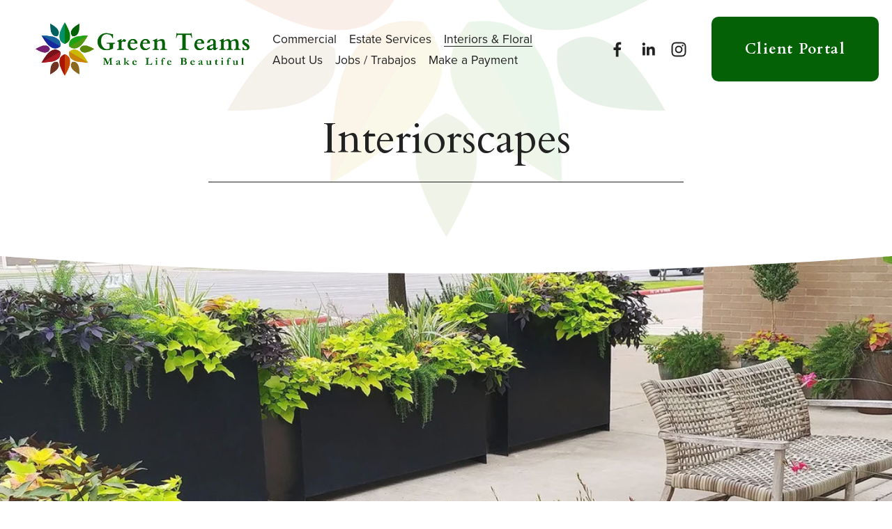

--- FILE ---
content_type: text/html;charset=utf-8
request_url: https://greenteamsinc.com/interiorscapes/
body_size: 34055
content:
<!doctype html>
<html xmlns:og="http://opengraphprotocol.org/schema/" xmlns:fb="http://www.facebook.com/2008/fbml" lang="en-US"  >
  <head>
    <meta http-equiv="X-UA-Compatible" content="IE=edge,chrome=1">
    <meta name="viewport" content="width=device-width, initial-scale=1">
    <!-- This is Squarespace. --><!-- greenteamsinc -->
<base href="">
<meta charset="utf-8" />
<title>Interiorscapes &mdash; Green Teams</title>
<meta http-equiv="Accept-CH" content="Sec-CH-UA-Platform-Version, Sec-CH-UA-Model" /><link rel="icon" type="image/x-icon" href="https://images.squarespace-cdn.com/content/v1/65cfb9904e214d5060671e09/6c99361c-7397-42e7-9872-0229968bb51d/favicon.ico?format=100w"/>
<link rel="canonical" href="https://greenteamsinc.com/interiorscapes"/>
<meta property="og:site_name" content="Green Teams"/>
<meta property="og:title" content="Interiorscapes &mdash; Green Teams"/>
<meta property="og:url" content="https://greenteamsinc.com/interiorscapes"/>
<meta property="og:type" content="website"/>
<meta property="og:description" content="Green Teams has been a local leading in the interiorscapes industry for over 40 years. We strive to provide excellent customer care with a single point of contact."/>
<meta itemprop="name" content="Interiorscapes — Green Teams"/>
<meta itemprop="url" content="https://greenteamsinc.com/interiorscapes"/>
<meta itemprop="description" content="Green Teams has been a local leading in the interiorscapes industry for over 40 years. We strive to provide excellent customer care with a single point of contact."/>
<meta name="twitter:title" content="Interiorscapes — Green Teams"/>
<meta name="twitter:url" content="https://greenteamsinc.com/interiorscapes"/>
<meta name="twitter:card" content="summary"/>
<meta name="twitter:description" content="Green Teams has been a local leading in the interiorscapes industry for over 40 years. We strive to provide excellent customer care with a single point of contact."/>
<meta name="description" content="Green Teams has been a local leading in the interiorscapes industry for 
over 40 years. We strive to provide excellent customer care with a single 
point of contact." />
<link rel="preconnect" href="https://images.squarespace-cdn.com">
<link rel="preconnect" href="https://use.typekit.net" crossorigin>
<link rel="preconnect" href="https://p.typekit.net" crossorigin>
<script type="text/javascript" src="//use.typekit.net/ik/[base64].js" async fetchpriority="high" onload="try{Typekit.load();}catch(e){} document.documentElement.classList.remove('wf-loading');"></script>
<script>document.documentElement.classList.add('wf-loading')</script>
<style>@keyframes fonts-loading { 0%, 99% { color: transparent; } } html.wf-loading * { animation: fonts-loading 3s; }</style>
<link rel="preconnect" href="https://fonts.gstatic.com" crossorigin>
<link rel="stylesheet" href="https://fonts.googleapis.com/css2?family=Cardo:ital,wght@0,400;0,700;1,400"><script type="text/javascript" crossorigin="anonymous" defer="true" nomodule="nomodule" src="//assets.squarespace.com/@sqs/polyfiller/1.6/legacy.js"></script>
<script type="text/javascript" crossorigin="anonymous" defer="true" src="//assets.squarespace.com/@sqs/polyfiller/1.6/modern.js"></script>
<script type="text/javascript">SQUARESPACE_ROLLUPS = {};</script>
<script>(function(rollups, name) { if (!rollups[name]) { rollups[name] = {}; } rollups[name].js = ["//assets.squarespace.com/universal/scripts-compressed/extract-css-runtime-37a22516b27a7e8b-min.en-US.js"]; })(SQUARESPACE_ROLLUPS, 'squarespace-extract_css_runtime');</script>
<script crossorigin="anonymous" src="//assets.squarespace.com/universal/scripts-compressed/extract-css-runtime-37a22516b27a7e8b-min.en-US.js" defer ></script><script>(function(rollups, name) { if (!rollups[name]) { rollups[name] = {}; } rollups[name].js = ["//assets.squarespace.com/universal/scripts-compressed/extract-css-moment-js-vendor-6f2a1f6ec9a41489-min.en-US.js"]; })(SQUARESPACE_ROLLUPS, 'squarespace-extract_css_moment_js_vendor');</script>
<script crossorigin="anonymous" src="//assets.squarespace.com/universal/scripts-compressed/extract-css-moment-js-vendor-6f2a1f6ec9a41489-min.en-US.js" defer ></script><script>(function(rollups, name) { if (!rollups[name]) { rollups[name] = {}; } rollups[name].js = ["//assets.squarespace.com/universal/scripts-compressed/cldr-resource-pack-22ed584d99d9b83d-min.en-US.js"]; })(SQUARESPACE_ROLLUPS, 'squarespace-cldr_resource_pack');</script>
<script crossorigin="anonymous" src="//assets.squarespace.com/universal/scripts-compressed/cldr-resource-pack-22ed584d99d9b83d-min.en-US.js" defer ></script><script>(function(rollups, name) { if (!rollups[name]) { rollups[name] = {}; } rollups[name].js = ["//assets.squarespace.com/universal/scripts-compressed/common-vendors-stable-fbd854d40b0804b7-min.en-US.js"]; })(SQUARESPACE_ROLLUPS, 'squarespace-common_vendors_stable');</script>
<script crossorigin="anonymous" src="//assets.squarespace.com/universal/scripts-compressed/common-vendors-stable-fbd854d40b0804b7-min.en-US.js" defer ></script><script>(function(rollups, name) { if (!rollups[name]) { rollups[name] = {}; } rollups[name].js = ["//assets.squarespace.com/universal/scripts-compressed/common-vendors-4eceb3db532a1896-min.en-US.js"]; })(SQUARESPACE_ROLLUPS, 'squarespace-common_vendors');</script>
<script crossorigin="anonymous" src="//assets.squarespace.com/universal/scripts-compressed/common-vendors-4eceb3db532a1896-min.en-US.js" defer ></script><script>(function(rollups, name) { if (!rollups[name]) { rollups[name] = {}; } rollups[name].js = ["//assets.squarespace.com/universal/scripts-compressed/common-7989285b8edc864e-min.en-US.js"]; })(SQUARESPACE_ROLLUPS, 'squarespace-common');</script>
<script crossorigin="anonymous" src="//assets.squarespace.com/universal/scripts-compressed/common-7989285b8edc864e-min.en-US.js" defer ></script><script>(function(rollups, name) { if (!rollups[name]) { rollups[name] = {}; } rollups[name].js = ["//assets.squarespace.com/universal/scripts-compressed/performance-6c7058b44420b6db-min.en-US.js"]; })(SQUARESPACE_ROLLUPS, 'squarespace-performance');</script>
<script crossorigin="anonymous" src="//assets.squarespace.com/universal/scripts-compressed/performance-6c7058b44420b6db-min.en-US.js" defer ></script><script data-name="static-context">Static = window.Static || {}; Static.SQUARESPACE_CONTEXT = {"betaFeatureFlags":["modernized-pdp-m2-enabled","campaigns_thumbnail_layout","override_block_styles","nested_categories","scripts_defer","marketing_landing_page","campaigns_discount_section_in_blasts","contacts_and_campaigns_redesign","campaigns_merch_state","form_block_first_last_name_required","i18n_beta_website_locales","supports_versioned_template_assets","new_stacked_index","marketing_automations","campaigns_import_discounts","enable_modernized_pdp_m3_layout_data","commerce-product-forms-rendering","campaigns_discount_section_in_automations","section-sdk-plp-list-view-atc-button-enabled","member_areas_feature","campaigns_new_image_layout_picker","enable_form_submission_trigger"],"facebookAppId":"314192535267336","facebookApiVersion":"v6.0","rollups":{"squarespace-announcement-bar":{"js":"//assets.squarespace.com/universal/scripts-compressed/announcement-bar-92ab1c4891022f1d-min.en-US.js"},"squarespace-audio-player":{"css":"//assets.squarespace.com/universal/styles-compressed/audio-player-b05f5197a871c566-min.en-US.css","js":"//assets.squarespace.com/universal/scripts-compressed/audio-player-48b2ef79cf1c7ffb-min.en-US.js"},"squarespace-blog-collection-list":{"css":"//assets.squarespace.com/universal/styles-compressed/blog-collection-list-b4046463b72f34e2-min.en-US.css","js":"//assets.squarespace.com/universal/scripts-compressed/blog-collection-list-f78db80fc1cd6fce-min.en-US.js"},"squarespace-calendar-block-renderer":{"css":"//assets.squarespace.com/universal/styles-compressed/calendar-block-renderer-b72d08ba4421f5a0-min.en-US.css","js":"//assets.squarespace.com/universal/scripts-compressed/calendar-block-renderer-550530d9b21148ea-min.en-US.js"},"squarespace-chartjs-helpers":{"css":"//assets.squarespace.com/universal/styles-compressed/chartjs-helpers-96b256171ee039c1-min.en-US.css","js":"//assets.squarespace.com/universal/scripts-compressed/chartjs-helpers-4fd57f343946d08e-min.en-US.js"},"squarespace-comments":{"css":"//assets.squarespace.com/universal/styles-compressed/comments-1005d8fa07d32785-min.en-US.css","js":"//assets.squarespace.com/universal/scripts-compressed/comments-ddbed2e69fd3befa-min.en-US.js"},"squarespace-custom-css-popup":{"css":"//assets.squarespace.com/universal/styles-compressed/custom-css-popup-679a91a14e6e13a0-min.en-US.css","js":"//assets.squarespace.com/universal/scripts-compressed/custom-css-popup-3b7d885fa560921a-min.en-US.js"},"squarespace-dialog":{"css":"//assets.squarespace.com/universal/styles-compressed/dialog-f9093f2d526b94df-min.en-US.css","js":"//assets.squarespace.com/universal/scripts-compressed/dialog-2540b905667f1e8a-min.en-US.js"},"squarespace-events-collection":{"css":"//assets.squarespace.com/universal/styles-compressed/events-collection-b72d08ba4421f5a0-min.en-US.css","js":"//assets.squarespace.com/universal/scripts-compressed/events-collection-3e7891c6b5666deb-min.en-US.js"},"squarespace-form-rendering-utils":{"js":"//assets.squarespace.com/universal/scripts-compressed/form-rendering-utils-c55cb4954532d2e9-min.en-US.js"},"squarespace-forms":{"css":"//assets.squarespace.com/universal/styles-compressed/forms-0afd3c6ac30bbab1-min.en-US.css","js":"//assets.squarespace.com/universal/scripts-compressed/forms-5d3eff1221a2050f-min.en-US.js"},"squarespace-gallery-collection-list":{"css":"//assets.squarespace.com/universal/styles-compressed/gallery-collection-list-b4046463b72f34e2-min.en-US.css","js":"//assets.squarespace.com/universal/scripts-compressed/gallery-collection-list-07747667a3187b76-min.en-US.js"},"squarespace-image-zoom":{"css":"//assets.squarespace.com/universal/styles-compressed/image-zoom-b4046463b72f34e2-min.en-US.css","js":"//assets.squarespace.com/universal/scripts-compressed/image-zoom-60c18dc5f8f599ea-min.en-US.js"},"squarespace-pinterest":{"css":"//assets.squarespace.com/universal/styles-compressed/pinterest-b4046463b72f34e2-min.en-US.css","js":"//assets.squarespace.com/universal/scripts-compressed/pinterest-95bcbc1cf54446d6-min.en-US.js"},"squarespace-popup-overlay":{"css":"//assets.squarespace.com/universal/styles-compressed/popup-overlay-b742b752f5880972-min.en-US.css","js":"//assets.squarespace.com/universal/scripts-compressed/popup-overlay-8103e8e9061090c8-min.en-US.js"},"squarespace-product-quick-view":{"css":"//assets.squarespace.com/universal/styles-compressed/product-quick-view-9548705e5cf7ee87-min.en-US.css","js":"//assets.squarespace.com/universal/scripts-compressed/product-quick-view-1045093de9b77d7f-min.en-US.js"},"squarespace-products-collection-item-v2":{"css":"//assets.squarespace.com/universal/styles-compressed/products-collection-item-v2-b4046463b72f34e2-min.en-US.css","js":"//assets.squarespace.com/universal/scripts-compressed/products-collection-item-v2-e3a3f101748fca6e-min.en-US.js"},"squarespace-products-collection-list-v2":{"css":"//assets.squarespace.com/universal/styles-compressed/products-collection-list-v2-b4046463b72f34e2-min.en-US.css","js":"//assets.squarespace.com/universal/scripts-compressed/products-collection-list-v2-eedc544f4cc56af4-min.en-US.js"},"squarespace-search-page":{"css":"//assets.squarespace.com/universal/styles-compressed/search-page-90a67fc09b9b32c6-min.en-US.css","js":"//assets.squarespace.com/universal/scripts-compressed/search-page-0ff0e020ab1fa1a7-min.en-US.js"},"squarespace-search-preview":{"js":"//assets.squarespace.com/universal/scripts-compressed/search-preview-0cd39e3057f784ac-min.en-US.js"},"squarespace-simple-liking":{"css":"//assets.squarespace.com/universal/styles-compressed/simple-liking-701bf8bbc05ec6aa-min.en-US.css","js":"//assets.squarespace.com/universal/scripts-compressed/simple-liking-c63bf8989a1c119a-min.en-US.js"},"squarespace-social-buttons":{"css":"//assets.squarespace.com/universal/styles-compressed/social-buttons-95032e5fa98e47a5-min.en-US.css","js":"//assets.squarespace.com/universal/scripts-compressed/social-buttons-0d3103d68d9577b7-min.en-US.js"},"squarespace-tourdates":{"css":"//assets.squarespace.com/universal/styles-compressed/tourdates-b4046463b72f34e2-min.en-US.css","js":"//assets.squarespace.com/universal/scripts-compressed/tourdates-6935a85e44fbeb38-min.en-US.js"},"squarespace-website-overlays-manager":{"css":"//assets.squarespace.com/universal/styles-compressed/website-overlays-manager-07ea5a4e004e6710-min.en-US.css","js":"//assets.squarespace.com/universal/scripts-compressed/website-overlays-manager-70d38206948bb16f-min.en-US.js"}},"pageType":2,"website":{"id":"65cfb9904e214d5060671e09","identifier":"greenteamsinc","websiteType":1,"contentModifiedOn":1760037100090,"cloneable":false,"hasBeenCloneable":false,"siteStatus":{},"language":"en-US","translationLocale":"en-US","formattingLocale":"en-US","timeZone":"America/Chicago","machineTimeZoneOffset":-21600000,"timeZoneOffset":-21600000,"timeZoneAbbr":"CST","siteTitle":"Green Teams","fullSiteTitle":"Interiorscapes \u2014 Green Teams","location":{"mapLat":30.6563588,"mapLng":-96.4086925,"addressTitle":"Green Teams","addressLine1":"731 Industrial Boulevard","addressLine2":"Bryan, TX, 77803","addressCountry":"United States"},"logoImageId":"65e89564b8c36e017d69bae6","shareButtonOptions":{"7":true,"2":true,"3":true,"1":true,"4":true,"6":true,"8":true},"logoImageUrl":"//images.squarespace-cdn.com/content/v1/65cfb9904e214d5060671e09/9c2cdfc7-1fcf-4e89-a081-9854407fb715/Green+Teams+Horizontal.png","authenticUrl":"https://greenteamsinc.com","internalUrl":"https://greenteamsinc.squarespace.com","baseUrl":"https://greenteamsinc.com","primaryDomain":"greenteamsinc.com","sslSetting":3,"isHstsEnabled":true,"socialAccounts":[{"serviceId":60,"screenname":"Facebook","addedOn":1708117454167,"profileUrl":"https://www.facebook.com/GreenTeamsInc/","iconEnabled":true,"serviceName":"facebook-unauth"},{"serviceId":65,"screenname":"LinkedIn","addedOn":1768334016144,"profileUrl":"https://www.linkedin.com/company/green-teams-inc/?viewAsMember=true","iconEnabled":true,"serviceName":"linkedin-unauth"},{"serviceId":64,"screenname":"Instagram","addedOn":1710273969066,"profileUrl":"https://www.instagram.com/greenteamsinc/","iconEnabled":true,"serviceName":"instagram-unauth"}],"typekitId":"","statsMigrated":false,"imageMetadataProcessingEnabled":false,"screenshotId":"2db5035f06b3bba773878cc5b23d6b0e831404d55176a6bae8ebde1b1b8f895a","captchaSettings":{"siteKey":"","enabledForDonations":false},"showOwnerLogin":false},"websiteSettings":{"id":"65cfb9904e214d5060671e0c","websiteId":"65cfb9904e214d5060671e09","subjects":[],"country":"US","state":"TX","simpleLikingEnabled":true,"mobileInfoBarSettings":{"style":2,"isContactEmailEnabled":true,"isContactPhoneNumberEnabled":true,"isLocationEnabled":true,"isBusinessHoursEnabled":true},"announcementBarSettings":{"style":1,"text":"<p class=\"\" style=\"white-space:pre-wrap;\">We are giving away Troubadour Festival tickets! Check out our Facebook/Instagram for more information. </p>","clickthroughUrl":{"url":"https://www.facebook.com/GreenTeamsInc/","newWindow":false}},"popupOverlaySettings":{"style":1,"showOnScroll":true,"scrollPercentage":25,"showOnTimer":true,"timerDelay":10000,"showUntilSignup":true,"displayFrequency":14,"enableMobile":true,"enabledPages":[],"showOnAllPages":true,"version":1},"commentLikesAllowed":true,"commentAnonAllowed":true,"commentThreaded":true,"commentApprovalRequired":false,"commentAvatarsOn":true,"commentSortType":2,"commentFlagThreshold":0,"commentFlagsAllowed":true,"commentEnableByDefault":true,"commentDisableAfterDaysDefault":0,"disqusShortname":"","commentsEnabled":false,"contactPhoneNumber":"9798237551","businessHours":{"monday":{"text":"8am-5pm","ranges":[{"from":480,"to":1020}]},"tuesday":{"text":"8am-5pm","ranges":[{"from":480,"to":1020}]},"wednesday":{"text":"8am-5pm","ranges":[{"from":480,"to":1020}]},"thursday":{"text":"8am-5pm","ranges":[{"from":480,"to":1020}]},"friday":{"text":"8am-5pm","ranges":[{"from":480,"to":1020}]},"saturday":{"text":"Closed","ranges":[{}]},"sunday":{"text":"Closed","ranges":[{}]}},"contactEmail":"DianaM@greenteamsinc.com","storeSettings":{"returnPolicy":null,"termsOfService":null,"privacyPolicy":null,"expressCheckout":false,"continueShoppingLinkUrl":"/","useLightCart":false,"showNoteField":false,"shippingCountryDefaultValue":"US","billToShippingDefaultValue":false,"showShippingPhoneNumber":true,"isShippingPhoneRequired":false,"showBillingPhoneNumber":true,"isBillingPhoneRequired":false,"currenciesSupported":["USD","CAD","GBP","AUD","EUR","CHF","NOK","SEK","DKK","NZD","SGD","MXN","HKD","CZK","ILS","MYR","RUB","PHP","PLN","THB","BRL","ARS","COP","IDR","INR","JPY","ZAR"],"defaultCurrency":"USD","selectedCurrency":"USD","measurementStandard":1,"showCustomCheckoutForm":false,"checkoutPageMarketingOptInEnabled":true,"enableMailingListOptInByDefault":false,"sameAsRetailLocation":false,"merchandisingSettings":{"scarcityEnabledOnProductItems":false,"scarcityEnabledOnProductBlocks":false,"scarcityMessageType":"DEFAULT_SCARCITY_MESSAGE","scarcityThreshold":10,"multipleQuantityAllowedForServices":true,"restockNotificationsEnabled":false,"restockNotificationsSuccessText":"","restockNotificationsMailingListSignUpEnabled":false,"relatedProductsEnabled":false,"relatedProductsOrdering":"random","soldOutVariantsDropdownDisabled":false,"productComposerOptedIn":false,"productComposerABTestOptedOut":false,"productReviewsEnabled":false},"minimumOrderSubtotalEnabled":false,"minimumOrderSubtotal":{"currency":"USD","value":"0.00"},"addToCartConfirmationType":2,"isLive":false,"multipleQuantityAllowedForServices":true},"useEscapeKeyToLogin":false,"ssBadgeType":1,"ssBadgePosition":4,"ssBadgeVisibility":1,"ssBadgeDevices":1,"pinterestOverlayOptions":{"mode":"disabled"},"userAccountsSettings":{"loginAllowed":false,"signupAllowed":false}},"cookieSettings":{"isCookieBannerEnabled":false,"isRestrictiveCookiePolicyEnabled":false,"cookieBannerText":"","cookieBannerTheme":"","cookieBannerVariant":"","cookieBannerPosition":"","cookieBannerCtaVariant":"","cookieBannerCtaText":"","cookieBannerAcceptType":"OPT_IN","cookieBannerOptOutCtaText":"","cookieBannerHasOptOut":false,"cookieBannerHasManageCookies":true,"cookieBannerManageCookiesLabel":"","cookieBannerSavedPreferencesText":"","cookieBannerSavedPreferencesLayout":"PILL"},"websiteCloneable":false,"collection":{"title":"Interiorscapes","id":"65d525eb3de1965da92c5f1e","fullUrl":"/interiorscapes","type":10,"permissionType":1},"subscribed":false,"appDomain":"squarespace.com","templateTweakable":true,"tweakJSON":{"form-use-theme-colors":"true","header-logo-height":"77px","header-mobile-logo-max-height":"73px","header-vert-padding":"1.9vw","header-width":"Full","maxPageWidth":"1700px","mobile-header-vert-padding":"6vw","pagePadding":"4vw","tweak-blog-alternating-side-by-side-image-aspect-ratio":"1:1 Square","tweak-blog-alternating-side-by-side-image-spacing":"6%","tweak-blog-alternating-side-by-side-meta-spacing":"20px","tweak-blog-alternating-side-by-side-primary-meta":"Categories","tweak-blog-alternating-side-by-side-read-more-spacing":"20px","tweak-blog-alternating-side-by-side-secondary-meta":"Date","tweak-blog-basic-grid-columns":"2","tweak-blog-basic-grid-image-aspect-ratio":"3:2 Standard","tweak-blog-basic-grid-image-spacing":"20px","tweak-blog-basic-grid-meta-spacing":"10px","tweak-blog-basic-grid-primary-meta":"Date","tweak-blog-basic-grid-read-more-spacing":"20px","tweak-blog-basic-grid-secondary-meta":"Categories","tweak-blog-item-custom-width":"75","tweak-blog-item-show-author-profile":"false","tweak-blog-item-width":"Medium","tweak-blog-masonry-columns":"2","tweak-blog-masonry-horizontal-spacing":"30px","tweak-blog-masonry-image-spacing":"20px","tweak-blog-masonry-meta-spacing":"20px","tweak-blog-masonry-primary-meta":"Categories","tweak-blog-masonry-read-more-spacing":"20px","tweak-blog-masonry-secondary-meta":"Date","tweak-blog-masonry-vertical-spacing":"30px","tweak-blog-side-by-side-image-aspect-ratio":"1:1 Square","tweak-blog-side-by-side-image-spacing":"6%","tweak-blog-side-by-side-meta-spacing":"20px","tweak-blog-side-by-side-primary-meta":"Categories","tweak-blog-side-by-side-read-more-spacing":"20px","tweak-blog-side-by-side-secondary-meta":"Date","tweak-blog-single-column-image-spacing":"50px","tweak-blog-single-column-meta-spacing":"0px","tweak-blog-single-column-primary-meta":"Date","tweak-blog-single-column-read-more-spacing":"0px","tweak-blog-single-column-secondary-meta":"Categories","tweak-events-stacked-show-thumbnails":"true","tweak-events-stacked-thumbnail-size":"3:2 Standard","tweak-fixed-header":"true","tweak-fixed-header-style":"Basic","tweak-global-animations-animation-curve":"ease","tweak-global-animations-animation-delay":"0.1s","tweak-global-animations-animation-duration":"0.1s","tweak-global-animations-animation-style":"fade","tweak-global-animations-animation-type":"none","tweak-global-animations-complexity-level":"detailed","tweak-global-animations-enabled":"false","tweak-portfolio-grid-basic-custom-height":"50","tweak-portfolio-grid-overlay-custom-height":"50","tweak-portfolio-hover-follow-acceleration":"10%","tweak-portfolio-hover-follow-animation-duration":"Fast","tweak-portfolio-hover-follow-animation-type":"Fade","tweak-portfolio-hover-follow-delimiter":"Bullet","tweak-portfolio-hover-follow-front":"false","tweak-portfolio-hover-follow-layout":"Inline","tweak-portfolio-hover-follow-size":"50","tweak-portfolio-hover-follow-text-spacing-x":"1.5","tweak-portfolio-hover-follow-text-spacing-y":"1.5","tweak-portfolio-hover-static-animation-duration":"Fast","tweak-portfolio-hover-static-animation-type":"Fade","tweak-portfolio-hover-static-delimiter":"Hyphen","tweak-portfolio-hover-static-front":"true","tweak-portfolio-hover-static-layout":"Inline","tweak-portfolio-hover-static-size":"50","tweak-portfolio-hover-static-text-spacing-x":"1.5","tweak-portfolio-hover-static-text-spacing-y":"1.5","tweak-portfolio-index-background-animation-duration":"Medium","tweak-portfolio-index-background-animation-type":"Fade","tweak-portfolio-index-background-custom-height":"50","tweak-portfolio-index-background-delimiter":"None","tweak-portfolio-index-background-height":"Large","tweak-portfolio-index-background-horizontal-alignment":"Center","tweak-portfolio-index-background-link-format":"Stacked","tweak-portfolio-index-background-persist":"false","tweak-portfolio-index-background-vertical-alignment":"Middle","tweak-portfolio-index-background-width":"Full","tweak-transparent-header":"true"},"templateId":"5c5a519771c10ba3470d8101","templateVersion":"7.1","pageFeatures":[1,2,4],"gmRenderKey":"QUl6YVN5Q0JUUk9xNkx1dkZfSUUxcjQ2LVQ0QWVUU1YtMGQ3bXk4","templateScriptsRootUrl":"https://static1.squarespace.com/static/vta/5c5a519771c10ba3470d8101/scripts/","impersonatedSession":false,"tzData":{"zones":[[-360,"US","C%sT",null]],"rules":{"US":[[1967,2006,null,"Oct","lastSun","2:00","0","S"],[1987,2006,null,"Apr","Sun>=1","2:00","1:00","D"],[2007,"max",null,"Mar","Sun>=8","2:00","1:00","D"],[2007,"max",null,"Nov","Sun>=1","2:00","0","S"]]}},"showAnnouncementBar":false,"recaptchaEnterpriseContext":{"recaptchaEnterpriseSiteKey":"6LdDFQwjAAAAAPigEvvPgEVbb7QBm-TkVJdDTlAv"},"i18nContext":{"timeZoneData":{"id":"America/Chicago","name":"Central Time"}},"env":"PRODUCTION","visitorFormContext":{"formFieldFormats":{"initialPhoneFormat":{"id":0,"type":"PHONE_NUMBER","country":"US","labelLocale":"en-US","fields":[{"type":"SEPARATOR","label":"(","identifier":"LeftParen","length":0,"required":false,"metadata":{}},{"type":"FIELD","label":"1","identifier":"1","length":3,"required":false,"metadata":{}},{"type":"SEPARATOR","label":")","identifier":"RightParen","length":0,"required":false,"metadata":{}},{"type":"SEPARATOR","label":" ","identifier":"Space","length":0,"required":false,"metadata":{}},{"type":"FIELD","label":"2","identifier":"2","length":3,"required":false,"metadata":{}},{"type":"SEPARATOR","label":"-","identifier":"Dash","length":0,"required":false,"metadata":{}},{"type":"FIELD","label":"3","identifier":"3","length":14,"required":false,"metadata":{}}]},"initialNameOrder":"GIVEN_FIRST","initialAddressFormat":{"id":0,"type":"ADDRESS","country":"US","labelLocale":"en","fields":[{"type":"FIELD","label":"Address Line 1","identifier":"Line1","length":0,"required":true,"metadata":{"autocomplete":"address-line1"}},{"type":"SEPARATOR","label":"\n","identifier":"Newline","length":0,"required":false,"metadata":{}},{"type":"FIELD","label":"Address Line 2","identifier":"Line2","length":0,"required":false,"metadata":{"autocomplete":"address-line2"}},{"type":"SEPARATOR","label":"\n","identifier":"Newline","length":0,"required":false,"metadata":{}},{"type":"FIELD","label":"City","identifier":"City","length":0,"required":true,"metadata":{"autocomplete":"address-level2"}},{"type":"SEPARATOR","label":",","identifier":"Comma","length":0,"required":false,"metadata":{}},{"type":"SEPARATOR","label":" ","identifier":"Space","length":0,"required":false,"metadata":{}},{"type":"FIELD","label":"State","identifier":"State","length":0,"required":true,"metadata":{"autocomplete":"address-level1"}},{"type":"SEPARATOR","label":" ","identifier":"Space","length":0,"required":false,"metadata":{}},{"type":"FIELD","label":"ZIP Code","identifier":"Zip","length":0,"required":true,"metadata":{"autocomplete":"postal-code"}}]},"countries":[{"name":"Afghanistan","code":"AF","phoneCode":"+93"},{"name":"\u00C5land Islands","code":"AX","phoneCode":"+358"},{"name":"Albania","code":"AL","phoneCode":"+355"},{"name":"Algeria","code":"DZ","phoneCode":"+213"},{"name":"American Samoa","code":"AS","phoneCode":"+1"},{"name":"Andorra","code":"AD","phoneCode":"+376"},{"name":"Angola","code":"AO","phoneCode":"+244"},{"name":"Anguilla","code":"AI","phoneCode":"+1"},{"name":"Antigua & Barbuda","code":"AG","phoneCode":"+1"},{"name":"Argentina","code":"AR","phoneCode":"+54"},{"name":"Armenia","code":"AM","phoneCode":"+374"},{"name":"Aruba","code":"AW","phoneCode":"+297"},{"name":"Ascension Island","code":"AC","phoneCode":"+247"},{"name":"Australia","code":"AU","phoneCode":"+61"},{"name":"Austria","code":"AT","phoneCode":"+43"},{"name":"Azerbaijan","code":"AZ","phoneCode":"+994"},{"name":"Bahamas","code":"BS","phoneCode":"+1"},{"name":"Bahrain","code":"BH","phoneCode":"+973"},{"name":"Bangladesh","code":"BD","phoneCode":"+880"},{"name":"Barbados","code":"BB","phoneCode":"+1"},{"name":"Belarus","code":"BY","phoneCode":"+375"},{"name":"Belgium","code":"BE","phoneCode":"+32"},{"name":"Belize","code":"BZ","phoneCode":"+501"},{"name":"Benin","code":"BJ","phoneCode":"+229"},{"name":"Bermuda","code":"BM","phoneCode":"+1"},{"name":"Bhutan","code":"BT","phoneCode":"+975"},{"name":"Bolivia","code":"BO","phoneCode":"+591"},{"name":"Bosnia & Herzegovina","code":"BA","phoneCode":"+387"},{"name":"Botswana","code":"BW","phoneCode":"+267"},{"name":"Brazil","code":"BR","phoneCode":"+55"},{"name":"British Indian Ocean Territory","code":"IO","phoneCode":"+246"},{"name":"British Virgin Islands","code":"VG","phoneCode":"+1"},{"name":"Brunei","code":"BN","phoneCode":"+673"},{"name":"Bulgaria","code":"BG","phoneCode":"+359"},{"name":"Burkina Faso","code":"BF","phoneCode":"+226"},{"name":"Burundi","code":"BI","phoneCode":"+257"},{"name":"Cambodia","code":"KH","phoneCode":"+855"},{"name":"Cameroon","code":"CM","phoneCode":"+237"},{"name":"Canada","code":"CA","phoneCode":"+1"},{"name":"Cape Verde","code":"CV","phoneCode":"+238"},{"name":"Caribbean Netherlands","code":"BQ","phoneCode":"+599"},{"name":"Cayman Islands","code":"KY","phoneCode":"+1"},{"name":"Central African Republic","code":"CF","phoneCode":"+236"},{"name":"Chad","code":"TD","phoneCode":"+235"},{"name":"Chile","code":"CL","phoneCode":"+56"},{"name":"China","code":"CN","phoneCode":"+86"},{"name":"Christmas Island","code":"CX","phoneCode":"+61"},{"name":"Cocos (Keeling) Islands","code":"CC","phoneCode":"+61"},{"name":"Colombia","code":"CO","phoneCode":"+57"},{"name":"Comoros","code":"KM","phoneCode":"+269"},{"name":"Congo - Brazzaville","code":"CG","phoneCode":"+242"},{"name":"Congo - Kinshasa","code":"CD","phoneCode":"+243"},{"name":"Cook Islands","code":"CK","phoneCode":"+682"},{"name":"Costa Rica","code":"CR","phoneCode":"+506"},{"name":"C\u00F4te d\u2019Ivoire","code":"CI","phoneCode":"+225"},{"name":"Croatia","code":"HR","phoneCode":"+385"},{"name":"Cuba","code":"CU","phoneCode":"+53"},{"name":"Cura\u00E7ao","code":"CW","phoneCode":"+599"},{"name":"Cyprus","code":"CY","phoneCode":"+357"},{"name":"Czechia","code":"CZ","phoneCode":"+420"},{"name":"Denmark","code":"DK","phoneCode":"+45"},{"name":"Djibouti","code":"DJ","phoneCode":"+253"},{"name":"Dominica","code":"DM","phoneCode":"+1"},{"name":"Dominican Republic","code":"DO","phoneCode":"+1"},{"name":"Ecuador","code":"EC","phoneCode":"+593"},{"name":"Egypt","code":"EG","phoneCode":"+20"},{"name":"El Salvador","code":"SV","phoneCode":"+503"},{"name":"Equatorial Guinea","code":"GQ","phoneCode":"+240"},{"name":"Eritrea","code":"ER","phoneCode":"+291"},{"name":"Estonia","code":"EE","phoneCode":"+372"},{"name":"Eswatini","code":"SZ","phoneCode":"+268"},{"name":"Ethiopia","code":"ET","phoneCode":"+251"},{"name":"Falkland Islands","code":"FK","phoneCode":"+500"},{"name":"Faroe Islands","code":"FO","phoneCode":"+298"},{"name":"Fiji","code":"FJ","phoneCode":"+679"},{"name":"Finland","code":"FI","phoneCode":"+358"},{"name":"France","code":"FR","phoneCode":"+33"},{"name":"French Guiana","code":"GF","phoneCode":"+594"},{"name":"French Polynesia","code":"PF","phoneCode":"+689"},{"name":"Gabon","code":"GA","phoneCode":"+241"},{"name":"Gambia","code":"GM","phoneCode":"+220"},{"name":"Georgia","code":"GE","phoneCode":"+995"},{"name":"Germany","code":"DE","phoneCode":"+49"},{"name":"Ghana","code":"GH","phoneCode":"+233"},{"name":"Gibraltar","code":"GI","phoneCode":"+350"},{"name":"Greece","code":"GR","phoneCode":"+30"},{"name":"Greenland","code":"GL","phoneCode":"+299"},{"name":"Grenada","code":"GD","phoneCode":"+1"},{"name":"Guadeloupe","code":"GP","phoneCode":"+590"},{"name":"Guam","code":"GU","phoneCode":"+1"},{"name":"Guatemala","code":"GT","phoneCode":"+502"},{"name":"Guernsey","code":"GG","phoneCode":"+44"},{"name":"Guinea","code":"GN","phoneCode":"+224"},{"name":"Guinea-Bissau","code":"GW","phoneCode":"+245"},{"name":"Guyana","code":"GY","phoneCode":"+592"},{"name":"Haiti","code":"HT","phoneCode":"+509"},{"name":"Honduras","code":"HN","phoneCode":"+504"},{"name":"Hong Kong SAR China","code":"HK","phoneCode":"+852"},{"name":"Hungary","code":"HU","phoneCode":"+36"},{"name":"Iceland","code":"IS","phoneCode":"+354"},{"name":"India","code":"IN","phoneCode":"+91"},{"name":"Indonesia","code":"ID","phoneCode":"+62"},{"name":"Iran","code":"IR","phoneCode":"+98"},{"name":"Iraq","code":"IQ","phoneCode":"+964"},{"name":"Ireland","code":"IE","phoneCode":"+353"},{"name":"Isle of Man","code":"IM","phoneCode":"+44"},{"name":"Israel","code":"IL","phoneCode":"+972"},{"name":"Italy","code":"IT","phoneCode":"+39"},{"name":"Jamaica","code":"JM","phoneCode":"+1"},{"name":"Japan","code":"JP","phoneCode":"+81"},{"name":"Jersey","code":"JE","phoneCode":"+44"},{"name":"Jordan","code":"JO","phoneCode":"+962"},{"name":"Kazakhstan","code":"KZ","phoneCode":"+7"},{"name":"Kenya","code":"KE","phoneCode":"+254"},{"name":"Kiribati","code":"KI","phoneCode":"+686"},{"name":"Kosovo","code":"XK","phoneCode":"+383"},{"name":"Kuwait","code":"KW","phoneCode":"+965"},{"name":"Kyrgyzstan","code":"KG","phoneCode":"+996"},{"name":"Laos","code":"LA","phoneCode":"+856"},{"name":"Latvia","code":"LV","phoneCode":"+371"},{"name":"Lebanon","code":"LB","phoneCode":"+961"},{"name":"Lesotho","code":"LS","phoneCode":"+266"},{"name":"Liberia","code":"LR","phoneCode":"+231"},{"name":"Libya","code":"LY","phoneCode":"+218"},{"name":"Liechtenstein","code":"LI","phoneCode":"+423"},{"name":"Lithuania","code":"LT","phoneCode":"+370"},{"name":"Luxembourg","code":"LU","phoneCode":"+352"},{"name":"Macao SAR China","code":"MO","phoneCode":"+853"},{"name":"Madagascar","code":"MG","phoneCode":"+261"},{"name":"Malawi","code":"MW","phoneCode":"+265"},{"name":"Malaysia","code":"MY","phoneCode":"+60"},{"name":"Maldives","code":"MV","phoneCode":"+960"},{"name":"Mali","code":"ML","phoneCode":"+223"},{"name":"Malta","code":"MT","phoneCode":"+356"},{"name":"Marshall Islands","code":"MH","phoneCode":"+692"},{"name":"Martinique","code":"MQ","phoneCode":"+596"},{"name":"Mauritania","code":"MR","phoneCode":"+222"},{"name":"Mauritius","code":"MU","phoneCode":"+230"},{"name":"Mayotte","code":"YT","phoneCode":"+262"},{"name":"Mexico","code":"MX","phoneCode":"+52"},{"name":"Micronesia","code":"FM","phoneCode":"+691"},{"name":"Moldova","code":"MD","phoneCode":"+373"},{"name":"Monaco","code":"MC","phoneCode":"+377"},{"name":"Mongolia","code":"MN","phoneCode":"+976"},{"name":"Montenegro","code":"ME","phoneCode":"+382"},{"name":"Montserrat","code":"MS","phoneCode":"+1"},{"name":"Morocco","code":"MA","phoneCode":"+212"},{"name":"Mozambique","code":"MZ","phoneCode":"+258"},{"name":"Myanmar (Burma)","code":"MM","phoneCode":"+95"},{"name":"Namibia","code":"NA","phoneCode":"+264"},{"name":"Nauru","code":"NR","phoneCode":"+674"},{"name":"Nepal","code":"NP","phoneCode":"+977"},{"name":"Netherlands","code":"NL","phoneCode":"+31"},{"name":"New Caledonia","code":"NC","phoneCode":"+687"},{"name":"New Zealand","code":"NZ","phoneCode":"+64"},{"name":"Nicaragua","code":"NI","phoneCode":"+505"},{"name":"Niger","code":"NE","phoneCode":"+227"},{"name":"Nigeria","code":"NG","phoneCode":"+234"},{"name":"Niue","code":"NU","phoneCode":"+683"},{"name":"Norfolk Island","code":"NF","phoneCode":"+672"},{"name":"Northern Mariana Islands","code":"MP","phoneCode":"+1"},{"name":"North Korea","code":"KP","phoneCode":"+850"},{"name":"North Macedonia","code":"MK","phoneCode":"+389"},{"name":"Norway","code":"NO","phoneCode":"+47"},{"name":"Oman","code":"OM","phoneCode":"+968"},{"name":"Pakistan","code":"PK","phoneCode":"+92"},{"name":"Palau","code":"PW","phoneCode":"+680"},{"name":"Palestinian Territories","code":"PS","phoneCode":"+970"},{"name":"Panama","code":"PA","phoneCode":"+507"},{"name":"Papua New Guinea","code":"PG","phoneCode":"+675"},{"name":"Paraguay","code":"PY","phoneCode":"+595"},{"name":"Peru","code":"PE","phoneCode":"+51"},{"name":"Philippines","code":"PH","phoneCode":"+63"},{"name":"Poland","code":"PL","phoneCode":"+48"},{"name":"Portugal","code":"PT","phoneCode":"+351"},{"name":"Puerto Rico","code":"PR","phoneCode":"+1"},{"name":"Qatar","code":"QA","phoneCode":"+974"},{"name":"R\u00E9union","code":"RE","phoneCode":"+262"},{"name":"Romania","code":"RO","phoneCode":"+40"},{"name":"Russia","code":"RU","phoneCode":"+7"},{"name":"Rwanda","code":"RW","phoneCode":"+250"},{"name":"Samoa","code":"WS","phoneCode":"+685"},{"name":"San Marino","code":"SM","phoneCode":"+378"},{"name":"S\u00E3o Tom\u00E9 & Pr\u00EDncipe","code":"ST","phoneCode":"+239"},{"name":"Saudi Arabia","code":"SA","phoneCode":"+966"},{"name":"Senegal","code":"SN","phoneCode":"+221"},{"name":"Serbia","code":"RS","phoneCode":"+381"},{"name":"Seychelles","code":"SC","phoneCode":"+248"},{"name":"Sierra Leone","code":"SL","phoneCode":"+232"},{"name":"Singapore","code":"SG","phoneCode":"+65"},{"name":"Sint Maarten","code":"SX","phoneCode":"+1"},{"name":"Slovakia","code":"SK","phoneCode":"+421"},{"name":"Slovenia","code":"SI","phoneCode":"+386"},{"name":"Solomon Islands","code":"SB","phoneCode":"+677"},{"name":"Somalia","code":"SO","phoneCode":"+252"},{"name":"South Africa","code":"ZA","phoneCode":"+27"},{"name":"South Korea","code":"KR","phoneCode":"+82"},{"name":"South Sudan","code":"SS","phoneCode":"+211"},{"name":"Spain","code":"ES","phoneCode":"+34"},{"name":"Sri Lanka","code":"LK","phoneCode":"+94"},{"name":"St. Barth\u00E9lemy","code":"BL","phoneCode":"+590"},{"name":"St. Helena","code":"SH","phoneCode":"+290"},{"name":"St. Kitts & Nevis","code":"KN","phoneCode":"+1"},{"name":"St. Lucia","code":"LC","phoneCode":"+1"},{"name":"St. Martin","code":"MF","phoneCode":"+590"},{"name":"St. Pierre & Miquelon","code":"PM","phoneCode":"+508"},{"name":"St. Vincent & Grenadines","code":"VC","phoneCode":"+1"},{"name":"Sudan","code":"SD","phoneCode":"+249"},{"name":"Suriname","code":"SR","phoneCode":"+597"},{"name":"Svalbard & Jan Mayen","code":"SJ","phoneCode":"+47"},{"name":"Sweden","code":"SE","phoneCode":"+46"},{"name":"Switzerland","code":"CH","phoneCode":"+41"},{"name":"Syria","code":"SY","phoneCode":"+963"},{"name":"Taiwan","code":"TW","phoneCode":"+886"},{"name":"Tajikistan","code":"TJ","phoneCode":"+992"},{"name":"Tanzania","code":"TZ","phoneCode":"+255"},{"name":"Thailand","code":"TH","phoneCode":"+66"},{"name":"Timor-Leste","code":"TL","phoneCode":"+670"},{"name":"Togo","code":"TG","phoneCode":"+228"},{"name":"Tokelau","code":"TK","phoneCode":"+690"},{"name":"Tonga","code":"TO","phoneCode":"+676"},{"name":"Trinidad & Tobago","code":"TT","phoneCode":"+1"},{"name":"Tristan da Cunha","code":"TA","phoneCode":"+290"},{"name":"Tunisia","code":"TN","phoneCode":"+216"},{"name":"T\u00FCrkiye","code":"TR","phoneCode":"+90"},{"name":"Turkmenistan","code":"TM","phoneCode":"+993"},{"name":"Turks & Caicos Islands","code":"TC","phoneCode":"+1"},{"name":"Tuvalu","code":"TV","phoneCode":"+688"},{"name":"U.S. Virgin Islands","code":"VI","phoneCode":"+1"},{"name":"Uganda","code":"UG","phoneCode":"+256"},{"name":"Ukraine","code":"UA","phoneCode":"+380"},{"name":"United Arab Emirates","code":"AE","phoneCode":"+971"},{"name":"United Kingdom","code":"GB","phoneCode":"+44"},{"name":"United States","code":"US","phoneCode":"+1"},{"name":"Uruguay","code":"UY","phoneCode":"+598"},{"name":"Uzbekistan","code":"UZ","phoneCode":"+998"},{"name":"Vanuatu","code":"VU","phoneCode":"+678"},{"name":"Vatican City","code":"VA","phoneCode":"+39"},{"name":"Venezuela","code":"VE","phoneCode":"+58"},{"name":"Vietnam","code":"VN","phoneCode":"+84"},{"name":"Wallis & Futuna","code":"WF","phoneCode":"+681"},{"name":"Western Sahara","code":"EH","phoneCode":"+212"},{"name":"Yemen","code":"YE","phoneCode":"+967"},{"name":"Zambia","code":"ZM","phoneCode":"+260"},{"name":"Zimbabwe","code":"ZW","phoneCode":"+263"}]},"localizedStrings":{"validation":{"noValidSelection":"A valid selection must be made.","invalidUrl":"Must be a valid URL.","stringTooLong":"Value should have a length no longer than {0}.","containsInvalidKey":"{0} contains an invalid key.","invalidTwitterUsername":"Must be a valid Twitter username.","valueOutsideRange":"Value must be in the range {0} to {1}.","invalidPassword":"Passwords should not contain whitespace.","missingRequiredSubfields":"{0} is missing required subfields: {1}","invalidCurrency":"Currency value should be formatted like 1234 or 123.99.","invalidMapSize":"Value should contain exactly {0} elements.","subfieldsRequired":"All fields in {0} are required.","formSubmissionFailed":"Form submission failed. Review the following information: {0}.","invalidCountryCode":"Country code should have an optional plus and up to 4 digits.","invalidDate":"This is not a real date.","required":"{0} is required.","invalidStringLength":"Value should be {0} characters long.","invalidEmail":"Email addresses should follow the format user@domain.com.","invalidListLength":"Value should be {0} elements long.","allEmpty":"Please fill out at least one form field.","missingRequiredQuestion":"Missing a required question.","invalidQuestion":"Contained an invalid question.","captchaFailure":"Captcha validation failed. Please try again.","stringTooShort":"Value should have a length of at least {0}.","invalid":"{0} is not valid.","formErrors":"Form Errors","containsInvalidValue":"{0} contains an invalid value.","invalidUnsignedNumber":"Numbers must contain only digits and no other characters.","invalidName":"Valid names contain only letters, numbers, spaces, ', or - characters."},"submit":"Submit","status":{"title":"{@} Block","learnMore":"Learn more"},"name":{"firstName":"First Name","lastName":"Last Name"},"lightbox":{"openForm":"Open Form"},"likert":{"agree":"Agree","stronglyDisagree":"Strongly Disagree","disagree":"Disagree","stronglyAgree":"Strongly Agree","neutral":"Neutral"},"time":{"am":"AM","second":"Second","pm":"PM","minute":"Minute","amPm":"AM/PM","hour":"Hour"},"notFound":"Form not found.","date":{"yyyy":"YYYY","year":"Year","mm":"MM","day":"Day","month":"Month","dd":"DD"},"phone":{"country":"Country","number":"Number","prefix":"Prefix","areaCode":"Area Code","line":"Line"},"submitError":"Unable to submit form. Please try again later.","address":{"stateProvince":"State/Province","country":"Country","zipPostalCode":"Zip/Postal Code","address2":"Address 2","address1":"Address 1","city":"City"},"email":{"signUp":"Sign up for news and updates"},"cannotSubmitDemoForm":"This is a demo form and cannot be submitted.","required":"(required)","invalidData":"Invalid form data."}}};</script><link rel="stylesheet" type="text/css" href="https://definitions.sqspcdn.com/website-component-definition/static-assets/website.components.button/c7a07373-75d0-471b-8f67-246918711de6_283/website.components.button.styles.css"/><script defer src="https://definitions.sqspcdn.com/website-component-definition/static-assets/website.components.button/c7a07373-75d0-471b-8f67-246918711de6_283/8830.js"></script><script defer src="https://definitions.sqspcdn.com/website-component-definition/static-assets/website.components.button/c7a07373-75d0-471b-8f67-246918711de6_283/3196.js"></script><script defer src="https://definitions.sqspcdn.com/website-component-definition/static-assets/website.components.button/c7a07373-75d0-471b-8f67-246918711de6_283/trigger-animation-runtime.js"></script><script defer src="https://definitions.sqspcdn.com/website-component-definition/static-assets/website.components.button/c7a07373-75d0-471b-8f67-246918711de6_283/website.components.button.visitor.js"></script><script defer src="https://definitions.sqspcdn.com/website-component-definition/static-assets/website.components.button/c7a07373-75d0-471b-8f67-246918711de6_283/block-animation-preview-manager.js"></script><script type="application/ld+json">{"url":"https://greenteamsinc.com","name":"Green Teams","image":"//images.squarespace-cdn.com/content/v1/65cfb9904e214d5060671e09/9c2cdfc7-1fcf-4e89-a081-9854407fb715/Green+Teams+Horizontal.png","@context":"http://schema.org","@type":"WebSite"}</script><script type="application/ld+json">{"legalName":"Green Teams","address":"731 Industrial Boulevard\nBryan, TX, 77803\nUnited States","email":"DianaM@greenteamsinc.com","telephone":"9798237551","sameAs":["https://www.facebook.com/GreenTeamsInc/","https://www.linkedin.com/company/green-teams-inc/?viewAsMember=true","https://www.instagram.com/greenteamsinc/"],"@context":"http://schema.org","@type":"Organization"}</script><script type="application/ld+json">{"address":"731 Industrial Boulevard\nBryan, TX, 77803\nUnited States","image":"https://static1.squarespace.com/static/65cfb9904e214d5060671e09/t/65e89564b8c36e017d69bae6/1760037100090/","name":"Green Teams","openingHours":"Mo 08:00-17:00, Tu 08:00-17:00, We 08:00-17:00, Th 08:00-17:00, Fr 08:00-17:00, , ","@context":"http://schema.org","@type":"LocalBusiness"}</script><link rel="stylesheet" type="text/css" href="https://static1.squarespace.com/static/versioned-site-css/65cfb9904e214d5060671e09/89/5c5a519771c10ba3470d8101/65cfb9904e214d5060671e11/1728/site.css"/><!-- Google tag (gtag.js) -->
<script async src="https://www.googletagmanager.com/gtag/js?id=G-VSFV5VEMMG"></script>
<script>
  window.dataLayer = window.dataLayer || [];
  function gtag(){dataLayer.push(arguments);}
  gtag('js', new Date());

  gtag('config', 'G-VSFV5VEMMG');
  gtag('config', 'AW-16490252073');
</script>
<!-- Google Tag Manager -->
<script>(function(w,d,s,l,i){w[l]=w[l]||[];w[l].push({'gtm.start':
new Date().getTime(),event:'gtm.js'});var f=d.getElementsByTagName(s)[0],
j=d.createElement(s),dl=l!='dataLayer'?'&l='+l:'';j.async=true;j.src=
'https://www.googletagmanager.com/gtm.js?id='+i+dl;f.parentNode.insertBefore(j,f);
})(window,document,'script','dataLayer','GTM-P4LW6T52');</script>
<!-- End Google Tag Manager --><script>Static.COOKIE_BANNER_CAPABLE = true;</script>
<script>!function(f,b,e,v,n,t,s){if(f.fbq)return;n=f.fbq=function(){n.callMethod?n.callMethod.apply(n,arguments):n.queue.push(arguments)};if(!f._fbq)f._fbq=n;n.push=n;n.loaded=!0;n.version='2.0';n.agent='plsquarespace';n.queue=[];t=b.createElement(e);t.async=!0;t.src=v;s=b.getElementsByTagName(e)[0];s.parentNode.insertBefore(t,s)}(window,document,'script','https://connect.facebook.net/en_US/fbevents.js');fbq('init', '1095062398282349');fbq('track', "PageView");</script><!-- End of Squarespace Headers -->
    <link rel="stylesheet" type="text/css" href="https://static1.squarespace.com/static/vta/5c5a519771c10ba3470d8101/versioned-assets/1769194398809-6LL0HK6WTZB1AXUIUR0D/static.css">
  </head>

  <body
    id="collection-65d525eb3de1965da92c5f1e"
    class="
      form-use-theme-colors form-field-style-solid form-field-shape-pill form-field-border-none form-field-checkbox-type-icon form-field-checkbox-fill-solid form-field-checkbox-color-normal form-field-checkbox-shape-pill form-field-checkbox-layout-stack form-field-radio-type-icon form-field-radio-fill-solid form-field-radio-color-normal form-field-radio-shape-pill form-field-radio-layout-stack form-field-survey-fill-solid form-field-survey-color-normal form-field-survey-shape-pill form-field-hover-focus-outline form-submit-button-style-label tweak-portfolio-grid-overlay-width-full tweak-portfolio-grid-overlay-height-large tweak-portfolio-grid-overlay-image-aspect-ratio-11-square tweak-portfolio-grid-overlay-text-placement-center tweak-portfolio-grid-overlay-show-text-after-hover image-block-poster-text-alignment-center image-block-card-content-position-center image-block-card-text-alignment-left image-block-overlap-content-position-center image-block-overlap-text-alignment-left image-block-collage-content-position-center image-block-collage-text-alignment-left image-block-stack-text-alignment-left tweak-blog-single-column-width-full tweak-blog-single-column-text-alignment-center tweak-blog-single-column-image-placement-above tweak-blog-single-column-delimiter-bullet tweak-blog-single-column-read-more-style-show tweak-blog-single-column-primary-meta-date tweak-blog-single-column-secondary-meta-categories tweak-blog-single-column-meta-position-top tweak-blog-single-column-content-title-only tweak-blog-item-width-medium tweak-blog-item-text-alignment-center tweak-blog-item-meta-position-above-title tweak-blog-item-show-categories tweak-blog-item-show-date   tweak-blog-item-delimiter-bullet primary-button-style-solid primary-button-shape-custom secondary-button-style-outline secondary-button-shape-custom tertiary-button-style-outline tertiary-button-shape-underline tweak-events-stacked-width-full tweak-events-stacked-height-large  tweak-events-stacked-show-thumbnails tweak-events-stacked-thumbnail-size-32-standard tweak-events-stacked-date-style-with-text tweak-events-stacked-show-time tweak-events-stacked-show-location  tweak-events-stacked-show-excerpt  tweak-blog-basic-grid-width-inset tweak-blog-basic-grid-image-aspect-ratio-32-standard tweak-blog-basic-grid-text-alignment-left tweak-blog-basic-grid-delimiter-bullet tweak-blog-basic-grid-image-placement-above tweak-blog-basic-grid-read-more-style-show tweak-blog-basic-grid-primary-meta-date tweak-blog-basic-grid-secondary-meta-categories tweak-blog-basic-grid-excerpt-show header-overlay-alignment-center tweak-portfolio-index-background-link-format-stacked tweak-portfolio-index-background-width-full tweak-portfolio-index-background-height-large  tweak-portfolio-index-background-vertical-alignment-middle tweak-portfolio-index-background-horizontal-alignment-center tweak-portfolio-index-background-delimiter-none tweak-portfolio-index-background-animation-type-fade tweak-portfolio-index-background-animation-duration-medium tweak-portfolio-hover-follow-layout-inline  tweak-portfolio-hover-follow-delimiter-bullet tweak-portfolio-hover-follow-animation-type-fade tweak-portfolio-hover-follow-animation-duration-fast tweak-portfolio-hover-static-layout-inline tweak-portfolio-hover-static-front tweak-portfolio-hover-static-delimiter-hyphen tweak-portfolio-hover-static-animation-type-fade tweak-portfolio-hover-static-animation-duration-fast tweak-blog-alternating-side-by-side-width-full tweak-blog-alternating-side-by-side-image-aspect-ratio-11-square tweak-blog-alternating-side-by-side-text-alignment-left tweak-blog-alternating-side-by-side-read-more-style-show tweak-blog-alternating-side-by-side-image-text-alignment-middle tweak-blog-alternating-side-by-side-delimiter-bullet tweak-blog-alternating-side-by-side-meta-position-top tweak-blog-alternating-side-by-side-primary-meta-categories tweak-blog-alternating-side-by-side-secondary-meta-date tweak-blog-alternating-side-by-side-excerpt-show  tweak-global-animations-complexity-level-detailed tweak-global-animations-animation-style-fade tweak-global-animations-animation-type-none tweak-global-animations-animation-curve-ease tweak-blog-masonry-width-full tweak-blog-masonry-text-alignment-left tweak-blog-masonry-primary-meta-categories tweak-blog-masonry-secondary-meta-date tweak-blog-masonry-meta-position-top tweak-blog-masonry-read-more-style-show tweak-blog-masonry-delimiter-space tweak-blog-masonry-image-placement-above tweak-blog-masonry-excerpt-show header-width-full tweak-transparent-header tweak-fixed-header tweak-fixed-header-style-basic tweak-blog-side-by-side-width-full tweak-blog-side-by-side-image-placement-left tweak-blog-side-by-side-image-aspect-ratio-11-square tweak-blog-side-by-side-primary-meta-categories tweak-blog-side-by-side-secondary-meta-date tweak-blog-side-by-side-meta-position-top tweak-blog-side-by-side-text-alignment-left tweak-blog-side-by-side-image-text-alignment-middle tweak-blog-side-by-side-read-more-style-show tweak-blog-side-by-side-delimiter-bullet tweak-blog-side-by-side-excerpt-show tweak-portfolio-grid-basic-width-full tweak-portfolio-grid-basic-height-large tweak-portfolio-grid-basic-image-aspect-ratio-11-square tweak-portfolio-grid-basic-text-alignment-left tweak-portfolio-grid-basic-hover-effect-fade hide-opentable-icons opentable-style-dark tweak-product-quick-view-button-style-floating tweak-product-quick-view-button-position-bottom tweak-product-quick-view-lightbox-excerpt-display-truncate tweak-product-quick-view-lightbox-show-arrows tweak-product-quick-view-lightbox-show-close-button tweak-product-quick-view-lightbox-controls-weight-light native-currency-code-usd collection-type-page collection-layout-default collection-65d525eb3de1965da92c5f1e mobile-style-available sqs-seven-one
      
        
          
            
              
            
          
        
      
    "
    tabindex="-1"
  >
    <div
      id="siteWrapper"
      class="clearfix site-wrapper"
    >
      
        <div id="floatingCart" class="floating-cart hidden">
          <a href="/cart" class="icon icon--stroke icon--fill icon--cart sqs-custom-cart">
            <span class="Cart-inner">
              



  <svg class="icon icon--cart" width="61" height="49" viewBox="0 0 61 49">
  <path fill-rule="evenodd" clip-rule="evenodd" d="M0.5 2C0.5 1.17157 1.17157 0.5 2 0.5H13.6362C14.3878 0.5 15.0234 1.05632 15.123 1.80135L16.431 11.5916H59C59.5122 11.5916 59.989 11.8529 60.2645 12.2847C60.54 12.7165 60.5762 13.2591 60.3604 13.7236L50.182 35.632C49.9361 36.1614 49.4054 36.5 48.8217 36.5H18.0453C17.2937 36.5 16.6581 35.9437 16.5585 35.1987L12.3233 3.5H2C1.17157 3.5 0.5 2.82843 0.5 2ZM16.8319 14.5916L19.3582 33.5H47.8646L56.6491 14.5916H16.8319Z" />
  <path d="M18.589 35H49.7083L60 13H16L18.589 35Z" />
  <path d="M21 49C23.2091 49 25 47.2091 25 45C25 42.7909 23.2091 41 21 41C18.7909 41 17 42.7909 17 45C17 47.2091 18.7909 49 21 49Z" />
  <path d="M45 49C47.2091 49 49 47.2091 49 45C49 42.7909 47.2091 41 45 41C42.7909 41 41 42.7909 41 45C41 47.2091 42.7909 49 45 49Z" />
</svg>

              <div class="legacy-cart icon-cart-quantity">
                <span class="sqs-cart-quantity">0</span>
              </div>
            </span>
          </a>
        </div>
      

      












  <header
    data-test="header"
    id="header"
    
    class="
      
        
          white
        
      
      header theme-col--primary
    "
    data-section-theme="white"
    data-controller="Header"
    data-current-styles="{
&quot;layout&quot;: &quot;navLeft&quot;,
&quot;action&quot;: {
&quot;href&quot;: &quot;&quot;,
&quot;buttonText&quot;: &quot;Client Portal&quot;,
&quot;newWindow&quot;: false
},
&quot;showSocial&quot;: true,
&quot;socialOptions&quot;: {
&quot;socialBorderShape&quot;: &quot;none&quot;,
&quot;socialBorderStyle&quot;: &quot;solid&quot;,
&quot;socialBorderThickness&quot;: {
&quot;unit&quot;: &quot;px&quot;,
&quot;value&quot;: 1.0
}
},
&quot;menuOverlayAnimation&quot;: &quot;fade&quot;,
&quot;cartStyle&quot;: &quot;cart&quot;,
&quot;cartText&quot;: &quot;Cart&quot;,
&quot;showEmptyCartState&quot;: true,
&quot;cartOptions&quot;: {
&quot;iconType&quot;: &quot;solid-7&quot;,
&quot;cartBorderShape&quot;: &quot;none&quot;,
&quot;cartBorderStyle&quot;: &quot;outline&quot;,
&quot;cartBorderThickness&quot;: {
&quot;unit&quot;: &quot;px&quot;,
&quot;value&quot;: 1.0
}
},
&quot;showButton&quot;: true,
&quot;showCart&quot;: false,
&quot;showAccountLogin&quot;: false,
&quot;headerStyle&quot;: &quot;dynamic&quot;,
&quot;languagePicker&quot;: {
&quot;enabled&quot;: false,
&quot;iconEnabled&quot;: false,
&quot;iconType&quot;: &quot;globe&quot;,
&quot;flagShape&quot;: &quot;shiny&quot;,
&quot;languageFlags&quot;: [ ]
},
&quot;iconOptions&quot;: {
&quot;desktopDropdownIconOptions&quot;: {
&quot;size&quot;: {
&quot;unit&quot;: &quot;em&quot;,
&quot;value&quot;: 1.0
},
&quot;iconSpacing&quot;: {
&quot;unit&quot;: &quot;em&quot;,
&quot;value&quot;: 0.35
},
&quot;strokeWidth&quot;: {
&quot;unit&quot;: &quot;px&quot;,
&quot;value&quot;: 1.0
},
&quot;endcapType&quot;: &quot;square&quot;,
&quot;folderDropdownIcon&quot;: &quot;none&quot;,
&quot;languagePickerIcon&quot;: &quot;openArrowHead&quot;
},
&quot;mobileDropdownIconOptions&quot;: {
&quot;size&quot;: {
&quot;unit&quot;: &quot;em&quot;,
&quot;value&quot;: 1.0
},
&quot;iconSpacing&quot;: {
&quot;unit&quot;: &quot;em&quot;,
&quot;value&quot;: 0.15
},
&quot;strokeWidth&quot;: {
&quot;unit&quot;: &quot;px&quot;,
&quot;value&quot;: 0.5
},
&quot;endcapType&quot;: &quot;square&quot;,
&quot;folderDropdownIcon&quot;: &quot;openArrowHead&quot;,
&quot;languagePickerIcon&quot;: &quot;openArrowHead&quot;
}
},
&quot;mobileOptions&quot;: {
&quot;layout&quot;: &quot;logoLeftNavRight&quot;,
&quot;menuIconOptions&quot;: {
&quot;style&quot;: &quot;tripleLineHamburger&quot;,
&quot;thickness&quot;: {
&quot;unit&quot;: &quot;px&quot;,
&quot;value&quot;: 2.0
}
}
},
&quot;solidOptions&quot;: {
&quot;headerOpacity&quot;: {
&quot;unit&quot;: &quot;%&quot;,
&quot;value&quot;: 100.0
},
&quot;blurBackground&quot;: {
&quot;enabled&quot;: false,
&quot;blurRadius&quot;: {
&quot;unit&quot;: &quot;px&quot;,
&quot;value&quot;: 12.0
}
},
&quot;backgroundColor&quot;: {
&quot;type&quot;: &quot;SITE_PALETTE_COLOR&quot;,
&quot;sitePaletteColor&quot;: {
&quot;colorName&quot;: &quot;white&quot;,
&quot;alphaModifier&quot;: 1.0
}
},
&quot;navigationColor&quot;: {
&quot;type&quot;: &quot;SITE_PALETTE_COLOR&quot;,
&quot;sitePaletteColor&quot;: {
&quot;colorName&quot;: &quot;black&quot;,
&quot;alphaModifier&quot;: 1.0
}
}
},
&quot;gradientOptions&quot;: {
&quot;gradientType&quot;: &quot;faded&quot;,
&quot;headerOpacity&quot;: {
&quot;unit&quot;: &quot;%&quot;,
&quot;value&quot;: 90.0
},
&quot;blurBackground&quot;: {
&quot;enabled&quot;: false,
&quot;blurRadius&quot;: {
&quot;unit&quot;: &quot;px&quot;,
&quot;value&quot;: 12.0
}
},
&quot;backgroundColor&quot;: {
&quot;type&quot;: &quot;SITE_PALETTE_COLOR&quot;,
&quot;sitePaletteColor&quot;: {
&quot;colorName&quot;: &quot;white&quot;,
&quot;alphaModifier&quot;: 1.0
}
},
&quot;navigationColor&quot;: {
&quot;type&quot;: &quot;SITE_PALETTE_COLOR&quot;,
&quot;sitePaletteColor&quot;: {
&quot;colorName&quot;: &quot;black&quot;,
&quot;alphaModifier&quot;: 1.0
}
}
},
&quot;dropShadowOptions&quot;: {
&quot;enabled&quot;: false,
&quot;blur&quot;: {
&quot;unit&quot;: &quot;px&quot;,
&quot;value&quot;: 12.0
},
&quot;spread&quot;: {
&quot;unit&quot;: &quot;px&quot;,
&quot;value&quot;: 0.0
},
&quot;distance&quot;: {
&quot;unit&quot;: &quot;px&quot;,
&quot;value&quot;: 12.0
}
},
&quot;borderOptions&quot;: {
&quot;enabled&quot;: false,
&quot;position&quot;: &quot;allSides&quot;,
&quot;thickness&quot;: {
&quot;unit&quot;: &quot;px&quot;,
&quot;value&quot;: 4.0
},
&quot;color&quot;: {
&quot;type&quot;: &quot;SITE_PALETTE_COLOR&quot;,
&quot;sitePaletteColor&quot;: {
&quot;colorName&quot;: &quot;black&quot;,
&quot;alphaModifier&quot;: 1.0
}
}
},
&quot;showPromotedElement&quot;: false,
&quot;buttonVariant&quot;: &quot;primary&quot;,
&quot;blurBackground&quot;: {
&quot;enabled&quot;: false,
&quot;blurRadius&quot;: {
&quot;unit&quot;: &quot;px&quot;,
&quot;value&quot;: 12.0
}
},
&quot;headerOpacity&quot;: {
&quot;unit&quot;: &quot;%&quot;,
&quot;value&quot;: 100.0
}
}"
    data-section-id="header"
    data-header-style="dynamic"
    data-language-picker="{
&quot;enabled&quot;: false,
&quot;iconEnabled&quot;: false,
&quot;iconType&quot;: &quot;globe&quot;,
&quot;flagShape&quot;: &quot;shiny&quot;,
&quot;languageFlags&quot;: [ ]
}"
    
    data-first-focusable-element
    tabindex="-1"
    style="
      
      
        --headerBorderColor: hsla(var(--black-hsl), 1);
      
      
        --solidHeaderBackgroundColor: hsla(var(--white-hsl), 1);
      
      
        --solidHeaderNavigationColor: hsla(var(--black-hsl), 1);
      
      
        --gradientHeaderBackgroundColor: hsla(var(--white-hsl), 1);
      
      
        --gradientHeaderNavigationColor: hsla(var(--black-hsl), 1);
      
    "
  >
    <svg  style="display:none" viewBox="0 0 22 22" xmlns="http://www.w3.org/2000/svg">
  <symbol id="circle" >
    <path d="M11.5 17C14.5376 17 17 14.5376 17 11.5C17 8.46243 14.5376 6 11.5 6C8.46243 6 6 8.46243 6 11.5C6 14.5376 8.46243 17 11.5 17Z" fill="none" />
  </symbol>

  <symbol id="circleFilled" >
    <path d="M11.5 17C14.5376 17 17 14.5376 17 11.5C17 8.46243 14.5376 6 11.5 6C8.46243 6 6 8.46243 6 11.5C6 14.5376 8.46243 17 11.5 17Z" />
  </symbol>

  <symbol id="dash" >
    <path d="M11 11H19H3" />
  </symbol>

  <symbol id="squareFilled" >
    <rect x="6" y="6" width="11" height="11" />
  </symbol>

  <symbol id="square" >
    <rect x="7" y="7" width="9" height="9" fill="none" stroke="inherit" />
  </symbol>
  
  <symbol id="plus" >
    <path d="M11 3V19" />
    <path d="M19 11L3 11"/>
  </symbol>
  
  <symbol id="closedArrow" >
    <path d="M11 11V2M11 18.1797L17 11.1477L5 11.1477L11 18.1797Z" fill="none" />
  </symbol>
  
  <symbol id="closedArrowFilled" >
    <path d="M11 11L11 2" stroke="inherit" fill="none"  />
    <path fill-rule="evenodd" clip-rule="evenodd" d="M2.74695 9.38428L19.038 9.38428L10.8925 19.0846L2.74695 9.38428Z" stroke-width="1" />
  </symbol>
  
  <symbol id="closedArrowHead" viewBox="0 0 22 22"  xmlns="http://www.w3.org/2000/symbol">
    <path d="M18 7L11 15L4 7L18 7Z" fill="none" stroke="inherit" />
  </symbol>
  
  
  <symbol id="closedArrowHeadFilled" viewBox="0 0 22 22"  xmlns="http://www.w3.org/2000/symbol">
    <path d="M18.875 6.5L11 15.5L3.125 6.5L18.875 6.5Z" />
  </symbol>
  
  <symbol id="openArrow" >
    <path d="M11 18.3591L11 3" stroke="inherit" fill="none"  />
    <path d="M18 11.5L11 18.5L4 11.5" stroke="inherit" fill="none"  />
  </symbol>
  
  <symbol id="openArrowHead" >
    <path d="M18 7L11 14L4 7" fill="none" />
  </symbol>

  <symbol id="pinchedArrow" >
    <path d="M11 17.3591L11 2" fill="none" />
    <path d="M2 11C5.85455 12.2308 8.81818 14.9038 11 18C13.1818 14.8269 16.1455 12.1538 20 11" fill="none" />
  </symbol>

  <symbol id="pinchedArrowFilled" >
    <path d="M11.05 10.4894C7.04096 8.73759 1.05005 8 1.05005 8C6.20459 11.3191 9.41368 14.1773 11.05 21C12.6864 14.0851 15.8955 11.227 21.05 8C21.05 8 15.0591 8.73759 11.05 10.4894Z" stroke-width="1"/>
    <path d="M11 11L11 1" fill="none"/>
  </symbol>

  <symbol id="pinchedArrowHead" >
    <path d="M2 7.24091C5.85455 8.40454 8.81818 10.9318 11 13.8591C13.1818 10.8591 16.1455 8.33181 20 7.24091"  fill="none" />
  </symbol>
  
  <symbol id="pinchedArrowHeadFilled" >
    <path d="M11.05 7.1591C7.04096 5.60456 1.05005 4.95001 1.05005 4.95001C6.20459 7.89547 9.41368 10.4318 11.05 16.4864C12.6864 10.35 15.8955 7.81365 21.05 4.95001C21.05 4.95001 15.0591 5.60456 11.05 7.1591Z" />
  </symbol>

</svg>
    
<div class="sqs-announcement-bar-dropzone"></div>

    <div class="header-announcement-bar-wrapper">
      
      <a
        href="#page"
        class="header-skip-link sqs-button-element--primary"
      >
        Skip to Content
      </a>
      


<style>
    @supports (-webkit-backdrop-filter: none) or (backdrop-filter: none) {
        .header-blur-background {
            
            
        }
    }
</style>
      <div
        class="header-border"
        data-header-style="dynamic"
        data-header-border="false"
        data-test="header-border"
        style="




"
      ></div>
      <div
        class="header-dropshadow"
        data-header-style="dynamic"
        data-header-dropshadow="false"
        data-test="header-dropshadow"
        style=""
      ></div>
      
      

      <div class='header-inner container--fluid
        
        
        
         header-mobile-layout-logo-left-nav-right
        
        
        
        
        
        
        
         header-layout-nav-left
        
        
        
        
        
        
        
        '
        data-test="header-inner"
        >
        <!-- Background -->
        <div class="header-background theme-bg--primary"></div>

        <div class="header-display-desktop" data-content-field="site-title">
          

          

          

          

          

          
          
            
            <!-- Social -->
            
              
            
          
            
            <!-- Title and nav wrapper -->
            <div class="header-title-nav-wrapper">
              

              

              
                
                <!-- Title -->
                
                  <div
                    class="
                      header-title
                      
                    "
                    data-animation-role="header-element"
                  >
                    
                      <div class="header-title-logo">
                        <a href="/" data-animation-role="header-element">
                        
<img elementtiming="nbf-header-logo-desktop" src="//images.squarespace-cdn.com/content/v1/65cfb9904e214d5060671e09/9c2cdfc7-1fcf-4e89-a081-9854407fb715/Green+Teams+Horizontal.png?format=1500w" alt="Green Teams" style="display:block" fetchpriority="high" loading="eager" decoding="async" data-loader="raw">

                        </a>
                      </div>

                    
                    
                  </div>
                
              
                
                <!-- Nav -->
                <div class="header-nav">
                  <div class="header-nav-wrapper">
                    <nav class="header-nav-list">
                      


  
    <div class="header-nav-item header-nav-item--folder">
      <button
        class="header-nav-folder-title"
        data-href="/commercial"
        data-animation-role="header-element"
        aria-expanded="false"
        aria-controls="commercial"
        
      >
      <span class="header-nav-folder-title-text">
        Commercial
      </span>
      </button>
      <div class="header-nav-folder-content" id="commercial">
        
          
            <div class="header-nav-folder-item">
              <a
                href="/commercial-landscape-construction"
                
              >
                <span class="header-nav-folder-item-content">
                  Commercial Landscape Construction
                </span>
              </a>
            </div>
          
          
        
          
            <div class="header-nav-folder-item">
              <a
                href="/commercial-landscape-maintenance"
                
              >
                <span class="header-nav-folder-item-content">
                  Commercial Landscape Maintenance
                </span>
              </a>
            </div>
          
          
        
          
            <div class="header-nav-folder-item">
              <a
                href="/commercial-arboriculture"
                
              >
                <span class="header-nav-folder-item-content">
                  Commercial Arboriculture
                </span>
              </a>
            </div>
          
          
        
      </div>
    </div>
  
  


  
    <div class="header-nav-item header-nav-item--folder">
      <button
        class="header-nav-folder-title"
        data-href="/estate-services"
        data-animation-role="header-element"
        aria-expanded="false"
        aria-controls="estate-services"
        
      >
      <span class="header-nav-folder-title-text">
        Estate Services
      </span>
      </button>
      <div class="header-nav-folder-content" id="estate-services">
        
          
            <div class="header-nav-folder-item">
              <a
                href="/estate-landscape-design-build"
                
              >
                <span class="header-nav-folder-item-content">
                  Estate Landscape Design &amp; Build
                </span>
              </a>
            </div>
          
          
        
          
            <div class="header-nav-folder-item">
              <a
                href="/estate-landscape-maintenance"
                
              >
                <span class="header-nav-folder-item-content">
                  Estate Landscape Maintenance
                </span>
              </a>
            </div>
          
          
        
          
            <div class="header-nav-folder-item">
              <a
                href="/estate-holiday-lighting"
                
              >
                <span class="header-nav-folder-item-content">
                  Holiday Lighting
                </span>
              </a>
            </div>
          
          
        
          
            <div class="header-nav-folder-item">
              <a
                href="/estate-pool-design"
                
              >
                <span class="header-nav-folder-item-content">
                  Pool Design
                </span>
              </a>
            </div>
          
          
        
      </div>
    </div>
  
  


  
    <div class="header-nav-item header-nav-item--folder header-nav-item--active">
      <button
        class="header-nav-folder-title"
        data-href="/interiors-floral"
        data-animation-role="header-element"
        aria-expanded="false"
        aria-controls="interiors-floral"
        
          
          aria-current="true"
        
      >
      <span class="header-nav-folder-title-text">
        Interiors &amp; Floral
      </span>
      </button>
      <div class="header-nav-folder-content" id="interiors-floral">
        
          
            <div class="header-nav-folder-item header-nav-folder-item--active">
              <a
                href="/interiorscapes"
                
                  aria-current="page"
                
              >
                <span class="header-nav-folder-item-content">
                  Interiorscapes
                </span>
              </a>
            </div>
          
          
        
          
            <div class="header-nav-folder-item">
              <a
                href="/floral-event-decor"
                
              >
                <span class="header-nav-folder-item-content">
                  Floral &amp; Event Decor
                </span>
              </a>
            </div>
          
          
        
          
            <div class="header-nav-folder-item">
              <a
                href="/holiday"
                
              >
                <span class="header-nav-folder-item-content">
                  Holiday Decor
                </span>
              </a>
            </div>
          
          
        
      </div>
    </div>
  
  


  
    <div class="header-nav-item header-nav-item--folder">
      <button
        class="header-nav-folder-title"
        data-href="/about-us-1"
        data-animation-role="header-element"
        aria-expanded="false"
        aria-controls="about-us"
        
      >
      <span class="header-nav-folder-title-text">
        About Us
      </span>
      </button>
      <div class="header-nav-folder-content" id="about-us">
        
          
            <div class="header-nav-folder-item">
              <a
                href="/about-green-teams"
                
              >
                <span class="header-nav-folder-item-content">
                  About Green Teams
                </span>
              </a>
            </div>
          
          
        
          
            <div class="header-nav-folder-item">
              <a
                href="/reviews"
                
              >
                <span class="header-nav-folder-item-content">
                  Reviews
                </span>
              </a>
            </div>
          
          
        
      </div>
    </div>
  
  


  
    <div class="header-nav-item header-nav-item--collection">
      <a
        href="/jobs-trabajos"
        data-animation-role="header-element"
        
      >
        Jobs / Trabajos
      </a>
    </div>
  
  
  


  
    <div class="header-nav-item header-nav-item--collection">
      <a
        href="/make-a-payment"
        data-animation-role="header-element"
        
      >
        Make a Payment
      </a>
    </div>
  
  
  



                    </nav>
                  </div>
                </div>
              
              
            </div>
          
            
            <!-- Actions -->
            <div class="header-actions header-actions--right">
              
              
                
                  <div class="header-actions-action header-actions-action--social">
                    
                      
                        <a class="icon icon--fill  header-icon header-icon-border-shape-none header-icon-border-style-solid"  href="https://www.facebook.com/GreenTeamsInc/" target="_blank" aria-label="Facebook">
                          <svg viewBox="23 23 64 64">
                            <use xlink:href="#facebook-unauth-icon" width="110" height="110"></use>
                          </svg>
                        </a>
                      
                        <a class="icon icon--fill  header-icon header-icon-border-shape-none header-icon-border-style-solid"  href="https://www.linkedin.com/company/green-teams-inc/?viewAsMember=true" target="_blank" aria-label="LinkedIn">
                          <svg viewBox="23 23 64 64">
                            <use xlink:href="#linkedin-unauth-icon" width="110" height="110"></use>
                          </svg>
                        </a>
                      
                        <a class="icon icon--fill  header-icon header-icon-border-shape-none header-icon-border-style-solid"  href="https://www.instagram.com/greenteamsinc/" target="_blank" aria-label="Instagram">
                          <svg viewBox="23 23 64 64">
                            <use xlink:href="#instagram-unauth-icon" width="110" height="110"></use>
                          </svg>
                        </a>
                      
                    
                  </div>
                
              

              

            
            

              
              <div class="showOnMobile">
                
              </div>

              
              <div class="showOnDesktop">
                
              </div>

              
                <div class="header-actions-action header-actions-action--cta" data-animation-role="header-element">
                  <a
                    class="btn btn--border theme-btn--primary-inverse sqs-button-element--primary"
                    href=""
                    
                  >
                    Client Portal
                  </a>
                </div>
              
            </div>
          
            


<style>
  .top-bun, 
  .patty, 
  .bottom-bun {
    height: 2px;
  }
</style>

<!-- Burger -->
<div class="header-burger

  menu-overlay-has-visible-non-navigation-items

" data-animation-role="header-element">
  <button class="header-burger-btn burger" data-test="header-burger">
    <span hidden class="js-header-burger-open-title visually-hidden">Open Menu</span>
    <span hidden class="js-header-burger-close-title visually-hidden">Close Menu</span>
    <div class="burger-box">
      <div class="burger-inner header-menu-icon-tripleLineHamburger">
        <div class="top-bun"></div>
        <div class="patty"></div>
        <div class="bottom-bun"></div>
      </div>
    </div>
  </button>
</div>

          
          
          
          
          

        </div>
        <div class="header-display-mobile" data-content-field="site-title">
          
            
            <!-- Social -->
            
              
            
          
            
            <!-- Title and nav wrapper -->
            <div class="header-title-nav-wrapper">
              

              

              
                
                <!-- Title -->
                
                  <div
                    class="
                      header-title
                      
                    "
                    data-animation-role="header-element"
                  >
                    
                      <div class="header-title-logo">
                        <a href="/" data-animation-role="header-element">
                        
<img elementtiming="nbf-header-logo-desktop" src="//images.squarespace-cdn.com/content/v1/65cfb9904e214d5060671e09/9c2cdfc7-1fcf-4e89-a081-9854407fb715/Green+Teams+Horizontal.png?format=1500w" alt="Green Teams" style="display:block" fetchpriority="high" loading="eager" decoding="async" data-loader="raw">

                        </a>
                      </div>

                    
                    
                  </div>
                
              
                
                <!-- Nav -->
                <div class="header-nav">
                  <div class="header-nav-wrapper">
                    <nav class="header-nav-list">
                      


  
    <div class="header-nav-item header-nav-item--folder">
      <button
        class="header-nav-folder-title"
        data-href="/commercial"
        data-animation-role="header-element"
        aria-expanded="false"
        aria-controls="commercial"
        
      >
      <span class="header-nav-folder-title-text">
        Commercial
      </span>
      </button>
      <div class="header-nav-folder-content" id="commercial">
        
          
            <div class="header-nav-folder-item">
              <a
                href="/commercial-landscape-construction"
                
              >
                <span class="header-nav-folder-item-content">
                  Commercial Landscape Construction
                </span>
              </a>
            </div>
          
          
        
          
            <div class="header-nav-folder-item">
              <a
                href="/commercial-landscape-maintenance"
                
              >
                <span class="header-nav-folder-item-content">
                  Commercial Landscape Maintenance
                </span>
              </a>
            </div>
          
          
        
          
            <div class="header-nav-folder-item">
              <a
                href="/commercial-arboriculture"
                
              >
                <span class="header-nav-folder-item-content">
                  Commercial Arboriculture
                </span>
              </a>
            </div>
          
          
        
      </div>
    </div>
  
  


  
    <div class="header-nav-item header-nav-item--folder">
      <button
        class="header-nav-folder-title"
        data-href="/estate-services"
        data-animation-role="header-element"
        aria-expanded="false"
        aria-controls="estate-services"
        
      >
      <span class="header-nav-folder-title-text">
        Estate Services
      </span>
      </button>
      <div class="header-nav-folder-content" id="estate-services">
        
          
            <div class="header-nav-folder-item">
              <a
                href="/estate-landscape-design-build"
                
              >
                <span class="header-nav-folder-item-content">
                  Estate Landscape Design &amp; Build
                </span>
              </a>
            </div>
          
          
        
          
            <div class="header-nav-folder-item">
              <a
                href="/estate-landscape-maintenance"
                
              >
                <span class="header-nav-folder-item-content">
                  Estate Landscape Maintenance
                </span>
              </a>
            </div>
          
          
        
          
            <div class="header-nav-folder-item">
              <a
                href="/estate-holiday-lighting"
                
              >
                <span class="header-nav-folder-item-content">
                  Holiday Lighting
                </span>
              </a>
            </div>
          
          
        
          
            <div class="header-nav-folder-item">
              <a
                href="/estate-pool-design"
                
              >
                <span class="header-nav-folder-item-content">
                  Pool Design
                </span>
              </a>
            </div>
          
          
        
      </div>
    </div>
  
  


  
    <div class="header-nav-item header-nav-item--folder header-nav-item--active">
      <button
        class="header-nav-folder-title"
        data-href="/interiors-floral"
        data-animation-role="header-element"
        aria-expanded="false"
        aria-controls="interiors-floral"
        
          
          aria-current="true"
        
      >
      <span class="header-nav-folder-title-text">
        Interiors &amp; Floral
      </span>
      </button>
      <div class="header-nav-folder-content" id="interiors-floral">
        
          
            <div class="header-nav-folder-item header-nav-folder-item--active">
              <a
                href="/interiorscapes"
                
                  aria-current="page"
                
              >
                <span class="header-nav-folder-item-content">
                  Interiorscapes
                </span>
              </a>
            </div>
          
          
        
          
            <div class="header-nav-folder-item">
              <a
                href="/floral-event-decor"
                
              >
                <span class="header-nav-folder-item-content">
                  Floral &amp; Event Decor
                </span>
              </a>
            </div>
          
          
        
          
            <div class="header-nav-folder-item">
              <a
                href="/holiday"
                
              >
                <span class="header-nav-folder-item-content">
                  Holiday Decor
                </span>
              </a>
            </div>
          
          
        
      </div>
    </div>
  
  


  
    <div class="header-nav-item header-nav-item--folder">
      <button
        class="header-nav-folder-title"
        data-href="/about-us-1"
        data-animation-role="header-element"
        aria-expanded="false"
        aria-controls="about-us"
        
      >
      <span class="header-nav-folder-title-text">
        About Us
      </span>
      </button>
      <div class="header-nav-folder-content" id="about-us">
        
          
            <div class="header-nav-folder-item">
              <a
                href="/about-green-teams"
                
              >
                <span class="header-nav-folder-item-content">
                  About Green Teams
                </span>
              </a>
            </div>
          
          
        
          
            <div class="header-nav-folder-item">
              <a
                href="/reviews"
                
              >
                <span class="header-nav-folder-item-content">
                  Reviews
                </span>
              </a>
            </div>
          
          
        
      </div>
    </div>
  
  


  
    <div class="header-nav-item header-nav-item--collection">
      <a
        href="/jobs-trabajos"
        data-animation-role="header-element"
        
      >
        Jobs / Trabajos
      </a>
    </div>
  
  
  


  
    <div class="header-nav-item header-nav-item--collection">
      <a
        href="/make-a-payment"
        data-animation-role="header-element"
        
      >
        Make a Payment
      </a>
    </div>
  
  
  



                    </nav>
                  </div>
                </div>
              
              
            </div>
          
            
            <!-- Actions -->
            <div class="header-actions header-actions--right">
              
              
                
                  <div class="header-actions-action header-actions-action--social">
                    
                      
                        <a class="icon icon--fill  header-icon header-icon-border-shape-none header-icon-border-style-solid"  href="https://www.facebook.com/GreenTeamsInc/" target="_blank" aria-label="Facebook">
                          <svg viewBox="23 23 64 64">
                            <use xlink:href="#facebook-unauth-icon" width="110" height="110"></use>
                          </svg>
                        </a>
                      
                        <a class="icon icon--fill  header-icon header-icon-border-shape-none header-icon-border-style-solid"  href="https://www.linkedin.com/company/green-teams-inc/?viewAsMember=true" target="_blank" aria-label="LinkedIn">
                          <svg viewBox="23 23 64 64">
                            <use xlink:href="#linkedin-unauth-icon" width="110" height="110"></use>
                          </svg>
                        </a>
                      
                        <a class="icon icon--fill  header-icon header-icon-border-shape-none header-icon-border-style-solid"  href="https://www.instagram.com/greenteamsinc/" target="_blank" aria-label="Instagram">
                          <svg viewBox="23 23 64 64">
                            <use xlink:href="#instagram-unauth-icon" width="110" height="110"></use>
                          </svg>
                        </a>
                      
                    
                  </div>
                
              

              

            
            

              
              <div class="showOnMobile">
                
              </div>

              
              <div class="showOnDesktop">
                
              </div>

              
                <div class="header-actions-action header-actions-action--cta" data-animation-role="header-element">
                  <a
                    class="btn btn--border theme-btn--primary-inverse sqs-button-element--primary"
                    href=""
                    
                  >
                    Client Portal
                  </a>
                </div>
              
            </div>
          
            


<style>
  .top-bun, 
  .patty, 
  .bottom-bun {
    height: 2px;
  }
</style>

<!-- Burger -->
<div class="header-burger

  menu-overlay-has-visible-non-navigation-items

" data-animation-role="header-element">
  <button class="header-burger-btn burger" data-test="header-burger">
    <span hidden class="js-header-burger-open-title visually-hidden">Open Menu</span>
    <span hidden class="js-header-burger-close-title visually-hidden">Close Menu</span>
    <div class="burger-box">
      <div class="burger-inner header-menu-icon-tripleLineHamburger">
        <div class="top-bun"></div>
        <div class="patty"></div>
        <div class="bottom-bun"></div>
      </div>
    </div>
  </button>
</div>

          
          
          
          
          
        </div>
      </div>
    </div>
    <!-- (Mobile) Menu Navigation -->
    <div class="header-menu header-menu--folder-list
      
      
      
      
      
      "
      data-section-theme=""
      data-current-styles="{
&quot;layout&quot;: &quot;navLeft&quot;,
&quot;action&quot;: {
&quot;href&quot;: &quot;&quot;,
&quot;buttonText&quot;: &quot;Client Portal&quot;,
&quot;newWindow&quot;: false
},
&quot;showSocial&quot;: true,
&quot;socialOptions&quot;: {
&quot;socialBorderShape&quot;: &quot;none&quot;,
&quot;socialBorderStyle&quot;: &quot;solid&quot;,
&quot;socialBorderThickness&quot;: {
&quot;unit&quot;: &quot;px&quot;,
&quot;value&quot;: 1.0
}
},
&quot;menuOverlayAnimation&quot;: &quot;fade&quot;,
&quot;cartStyle&quot;: &quot;cart&quot;,
&quot;cartText&quot;: &quot;Cart&quot;,
&quot;showEmptyCartState&quot;: true,
&quot;cartOptions&quot;: {
&quot;iconType&quot;: &quot;solid-7&quot;,
&quot;cartBorderShape&quot;: &quot;none&quot;,
&quot;cartBorderStyle&quot;: &quot;outline&quot;,
&quot;cartBorderThickness&quot;: {
&quot;unit&quot;: &quot;px&quot;,
&quot;value&quot;: 1.0
}
},
&quot;showButton&quot;: true,
&quot;showCart&quot;: false,
&quot;showAccountLogin&quot;: false,
&quot;headerStyle&quot;: &quot;dynamic&quot;,
&quot;languagePicker&quot;: {
&quot;enabled&quot;: false,
&quot;iconEnabled&quot;: false,
&quot;iconType&quot;: &quot;globe&quot;,
&quot;flagShape&quot;: &quot;shiny&quot;,
&quot;languageFlags&quot;: [ ]
},
&quot;iconOptions&quot;: {
&quot;desktopDropdownIconOptions&quot;: {
&quot;size&quot;: {
&quot;unit&quot;: &quot;em&quot;,
&quot;value&quot;: 1.0
},
&quot;iconSpacing&quot;: {
&quot;unit&quot;: &quot;em&quot;,
&quot;value&quot;: 0.35
},
&quot;strokeWidth&quot;: {
&quot;unit&quot;: &quot;px&quot;,
&quot;value&quot;: 1.0
},
&quot;endcapType&quot;: &quot;square&quot;,
&quot;folderDropdownIcon&quot;: &quot;none&quot;,
&quot;languagePickerIcon&quot;: &quot;openArrowHead&quot;
},
&quot;mobileDropdownIconOptions&quot;: {
&quot;size&quot;: {
&quot;unit&quot;: &quot;em&quot;,
&quot;value&quot;: 1.0
},
&quot;iconSpacing&quot;: {
&quot;unit&quot;: &quot;em&quot;,
&quot;value&quot;: 0.15
},
&quot;strokeWidth&quot;: {
&quot;unit&quot;: &quot;px&quot;,
&quot;value&quot;: 0.5
},
&quot;endcapType&quot;: &quot;square&quot;,
&quot;folderDropdownIcon&quot;: &quot;openArrowHead&quot;,
&quot;languagePickerIcon&quot;: &quot;openArrowHead&quot;
}
},
&quot;mobileOptions&quot;: {
&quot;layout&quot;: &quot;logoLeftNavRight&quot;,
&quot;menuIconOptions&quot;: {
&quot;style&quot;: &quot;tripleLineHamburger&quot;,
&quot;thickness&quot;: {
&quot;unit&quot;: &quot;px&quot;,
&quot;value&quot;: 2.0
}
}
},
&quot;solidOptions&quot;: {
&quot;headerOpacity&quot;: {
&quot;unit&quot;: &quot;%&quot;,
&quot;value&quot;: 100.0
},
&quot;blurBackground&quot;: {
&quot;enabled&quot;: false,
&quot;blurRadius&quot;: {
&quot;unit&quot;: &quot;px&quot;,
&quot;value&quot;: 12.0
}
},
&quot;backgroundColor&quot;: {
&quot;type&quot;: &quot;SITE_PALETTE_COLOR&quot;,
&quot;sitePaletteColor&quot;: {
&quot;colorName&quot;: &quot;white&quot;,
&quot;alphaModifier&quot;: 1.0
}
},
&quot;navigationColor&quot;: {
&quot;type&quot;: &quot;SITE_PALETTE_COLOR&quot;,
&quot;sitePaletteColor&quot;: {
&quot;colorName&quot;: &quot;black&quot;,
&quot;alphaModifier&quot;: 1.0
}
}
},
&quot;gradientOptions&quot;: {
&quot;gradientType&quot;: &quot;faded&quot;,
&quot;headerOpacity&quot;: {
&quot;unit&quot;: &quot;%&quot;,
&quot;value&quot;: 90.0
},
&quot;blurBackground&quot;: {
&quot;enabled&quot;: false,
&quot;blurRadius&quot;: {
&quot;unit&quot;: &quot;px&quot;,
&quot;value&quot;: 12.0
}
},
&quot;backgroundColor&quot;: {
&quot;type&quot;: &quot;SITE_PALETTE_COLOR&quot;,
&quot;sitePaletteColor&quot;: {
&quot;colorName&quot;: &quot;white&quot;,
&quot;alphaModifier&quot;: 1.0
}
},
&quot;navigationColor&quot;: {
&quot;type&quot;: &quot;SITE_PALETTE_COLOR&quot;,
&quot;sitePaletteColor&quot;: {
&quot;colorName&quot;: &quot;black&quot;,
&quot;alphaModifier&quot;: 1.0
}
}
},
&quot;dropShadowOptions&quot;: {
&quot;enabled&quot;: false,
&quot;blur&quot;: {
&quot;unit&quot;: &quot;px&quot;,
&quot;value&quot;: 12.0
},
&quot;spread&quot;: {
&quot;unit&quot;: &quot;px&quot;,
&quot;value&quot;: 0.0
},
&quot;distance&quot;: {
&quot;unit&quot;: &quot;px&quot;,
&quot;value&quot;: 12.0
}
},
&quot;borderOptions&quot;: {
&quot;enabled&quot;: false,
&quot;position&quot;: &quot;allSides&quot;,
&quot;thickness&quot;: {
&quot;unit&quot;: &quot;px&quot;,
&quot;value&quot;: 4.0
},
&quot;color&quot;: {
&quot;type&quot;: &quot;SITE_PALETTE_COLOR&quot;,
&quot;sitePaletteColor&quot;: {
&quot;colorName&quot;: &quot;black&quot;,
&quot;alphaModifier&quot;: 1.0
}
}
},
&quot;showPromotedElement&quot;: false,
&quot;buttonVariant&quot;: &quot;primary&quot;,
&quot;blurBackground&quot;: {
&quot;enabled&quot;: false,
&quot;blurRadius&quot;: {
&quot;unit&quot;: &quot;px&quot;,
&quot;value&quot;: 12.0
}
},
&quot;headerOpacity&quot;: {
&quot;unit&quot;: &quot;%&quot;,
&quot;value&quot;: 100.0
}
}"
      data-section-id="overlay-nav"
      data-show-account-login="false"
      data-test="header-menu">
      <div class="header-menu-bg theme-bg--primary"></div>
      <div class="header-menu-nav">
        <nav class="header-menu-nav-list">
          <div data-folder="root" class="header-menu-nav-folder">
            <div class="header-menu-nav-folder-content">
              <!-- Menu Navigation -->
<div class="header-menu-nav-wrapper">
  
    
      
        
          <div class="container header-menu-nav-item">
            <a
              data-folder-id="/commercial"
              href="/commercial"
              
            >
              <div class="header-menu-nav-item-content header-menu-nav-item-content-folder">
                <span class="visually-hidden">Folder:</span>
                <span class="header-nav-folder-title-text">Commercial</span>
              </div>
            </a>
          </div>
          <div data-folder="/commercial" class="header-menu-nav-folder">
            <div class="header-menu-nav-folder-content">
              <div class="header-menu-controls container header-menu-nav-item">
                <a class="header-menu-controls-control header-menu-controls-control--active" data-action="back" href="/">
                  <span>Back</span>
                </a>
              </div>
              
                
                  <div class="container header-menu-nav-item">
                    <a
                      href="/commercial-landscape-construction"
                      
                    >
                      <div class="header-menu-nav-item-content">
                        Commercial Landscape Construction
                      </div>
                    </a>
                  </div>
                
                
              
                
                  <div class="container header-menu-nav-item">
                    <a
                      href="/commercial-landscape-maintenance"
                      
                    >
                      <div class="header-menu-nav-item-content">
                        Commercial Landscape Maintenance
                      </div>
                    </a>
                  </div>
                
                
              
                
                  <div class="container header-menu-nav-item">
                    <a
                      href="/commercial-arboriculture"
                      
                    >
                      <div class="header-menu-nav-item-content">
                        Commercial Arboriculture
                      </div>
                    </a>
                  </div>
                
                
              
            </div>
          </div>
        
      
    
      
        
          <div class="container header-menu-nav-item">
            <a
              data-folder-id="/estate-services"
              href="/estate-services"
              
            >
              <div class="header-menu-nav-item-content header-menu-nav-item-content-folder">
                <span class="visually-hidden">Folder:</span>
                <span class="header-nav-folder-title-text">Estate Services</span>
              </div>
            </a>
          </div>
          <div data-folder="/estate-services" class="header-menu-nav-folder">
            <div class="header-menu-nav-folder-content">
              <div class="header-menu-controls container header-menu-nav-item">
                <a class="header-menu-controls-control header-menu-controls-control--active" data-action="back" href="/">
                  <span>Back</span>
                </a>
              </div>
              
                
                  <div class="container header-menu-nav-item">
                    <a
                      href="/estate-landscape-design-build"
                      
                    >
                      <div class="header-menu-nav-item-content">
                        Estate Landscape Design &amp; Build
                      </div>
                    </a>
                  </div>
                
                
              
                
                  <div class="container header-menu-nav-item">
                    <a
                      href="/estate-landscape-maintenance"
                      
                    >
                      <div class="header-menu-nav-item-content">
                        Estate Landscape Maintenance
                      </div>
                    </a>
                  </div>
                
                
              
                
                  <div class="container header-menu-nav-item">
                    <a
                      href="/estate-holiday-lighting"
                      
                    >
                      <div class="header-menu-nav-item-content">
                        Holiday Lighting
                      </div>
                    </a>
                  </div>
                
                
              
                
                  <div class="container header-menu-nav-item">
                    <a
                      href="/estate-pool-design"
                      
                    >
                      <div class="header-menu-nav-item-content">
                        Pool Design
                      </div>
                    </a>
                  </div>
                
                
              
            </div>
          </div>
        
      
    
      
        
          <div class="container header-menu-nav-item header-menu-nav-item--active">
            <a
              data-folder-id="/interiors-floral"
              href="/interiors-floral"
              
                
                aria-current="true"
              
            >
              <div class="header-menu-nav-item-content header-menu-nav-item-content-folder">
                <span class="visually-hidden">Folder:</span>
                <span class="header-nav-folder-title-text">Interiors &amp; Floral</span>
              </div>
            </a>
          </div>
          <div data-folder="/interiors-floral" class="header-menu-nav-folder">
            <div class="header-menu-nav-folder-content">
              <div class="header-menu-controls container header-menu-nav-item">
                <a class="header-menu-controls-control header-menu-controls-control--active" data-action="back" href="/">
                  <span>Back</span>
                </a>
              </div>
              
                
                  <div class="container header-menu-nav-item header-menu-nav-item--active">
                    <a
                      href="/interiorscapes"
                      
                        aria-current="page"
                      
                    >
                      <div class="header-menu-nav-item-content">
                        Interiorscapes
                      </div>
                    </a>
                  </div>
                
                
              
                
                  <div class="container header-menu-nav-item">
                    <a
                      href="/floral-event-decor"
                      
                    >
                      <div class="header-menu-nav-item-content">
                        Floral &amp; Event Decor
                      </div>
                    </a>
                  </div>
                
                
              
                
                  <div class="container header-menu-nav-item">
                    <a
                      href="/holiday"
                      
                    >
                      <div class="header-menu-nav-item-content">
                        Holiday Decor
                      </div>
                    </a>
                  </div>
                
                
              
            </div>
          </div>
        
      
    
      
        
          <div class="container header-menu-nav-item">
            <a
              data-folder-id="/about-us-1"
              href="/about-us-1"
              
            >
              <div class="header-menu-nav-item-content header-menu-nav-item-content-folder">
                <span class="visually-hidden">Folder:</span>
                <span class="header-nav-folder-title-text">About Us</span>
              </div>
            </a>
          </div>
          <div data-folder="/about-us-1" class="header-menu-nav-folder">
            <div class="header-menu-nav-folder-content">
              <div class="header-menu-controls container header-menu-nav-item">
                <a class="header-menu-controls-control header-menu-controls-control--active" data-action="back" href="/">
                  <span>Back</span>
                </a>
              </div>
              
                
                  <div class="container header-menu-nav-item">
                    <a
                      href="/about-green-teams"
                      
                    >
                      <div class="header-menu-nav-item-content">
                        About Green Teams
                      </div>
                    </a>
                  </div>
                
                
              
                
                  <div class="container header-menu-nav-item">
                    <a
                      href="/reviews"
                      
                    >
                      <div class="header-menu-nav-item-content">
                        Reviews
                      </div>
                    </a>
                  </div>
                
                
              
            </div>
          </div>
        
      
    
      
        
          
            <div class="container header-menu-nav-item header-menu-nav-item--collection">
              <a
                href="/jobs-trabajos"
                
              >
                <div class="header-menu-nav-item-content">
                  Jobs / Trabajos
                </div>
              </a>
            </div>
          
        
      
    
      
        
          
            <div class="container header-menu-nav-item header-menu-nav-item--collection">
              <a
                href="/make-a-payment"
                
              >
                <div class="header-menu-nav-item-content">
                  Make a Payment
                </div>
              </a>
            </div>
          
        
      
    
  
</div>

              
            </div>
            
              <div class="header-menu-actions social-accounts">
                
                  
                    <div class="header-menu-actions-action header-menu-actions-action--social mobile">
                      <a class="icon icon--lg icon--fill  header-icon header-icon-border-shape-none header-icon-border-style-solid"  href="https://www.facebook.com/GreenTeamsInc/" target="_blank" aria-label="Facebook">
                        <svg viewBox="23 23 64 64">
                          <use xlink:href="#facebook-unauth-icon" width="110" height="110"></use>
                        </svg>
                      </a>
                    </div>
                  
                    <div class="header-menu-actions-action header-menu-actions-action--social mobile">
                      <a class="icon icon--lg icon--fill  header-icon header-icon-border-shape-none header-icon-border-style-solid"  href="https://www.linkedin.com/company/green-teams-inc/?viewAsMember=true" target="_blank" aria-label="LinkedIn">
                        <svg viewBox="23 23 64 64">
                          <use xlink:href="#linkedin-unauth-icon" width="110" height="110"></use>
                        </svg>
                      </a>
                    </div>
                  
                    <div class="header-menu-actions-action header-menu-actions-action--social mobile">
                      <a class="icon icon--lg icon--fill  header-icon header-icon-border-shape-none header-icon-border-style-solid"  href="https://www.instagram.com/greenteamsinc/" target="_blank" aria-label="Instagram">
                        <svg viewBox="23 23 64 64">
                          <use xlink:href="#instagram-unauth-icon" width="110" height="110"></use>
                        </svg>
                      </a>
                    </div>
                  
                
              </div>
            
            
            
            <div class="header-menu-cta">
              <a
                class="theme-btn--primary btn sqs-button-element--primary"
                href=""
                
              >
                Client Portal
              </a>
            </div>
            
          </div>
        </nav>
      </div>
    </div>
  </header>




      <main id="page" class="container" role="main">
        
          
            
<article class="sections" id="sections" data-page-sections="65d525eb3de1965da92c5f20">
  
  
    
    


  
  





<section
  data-test="page-section"
  
  data-section-theme="white"
  class='page-section has-section-divider
    
      full-bleed-section
      layout-engine-section
    
    background-width--full-bleed
    
      
        section-height--custom
      
    
    
      content-width--wide
    
    horizontal-alignment--center
    vertical-alignment--middle
    
       has-background
    
    
    white'
  
  data-section-id="65e8ca8a5c91e716079a8a88"
  
  data-controller="SectionWrapperController"
  data-current-styles="{
&quot;backgroundImage&quot;: {
&quot;id&quot;: &quot;65ea2ad0aba868192e6eee0d&quot;,
&quot;recordType&quot;: 2,
&quot;addedOn&quot;: 1709845200696,
&quot;updatedOn&quot;: 1709845200763,
&quot;workflowState&quot;: 1,
&quot;publishOn&quot;: 1709845200696,
&quot;authorId&quot;: &quot;556f09dce4b0a09f9d267cbf&quot;,
&quot;systemDataId&quot;: &quot;b01a72fa-6393-42bc-b80e-beafafe3b729&quot;,
&quot;systemDataVariants&quot;: &quot;3060x1044,100w,300w,500w,750w,1000w,1500w,2500w&quot;,
&quot;systemDataSourceType&quot;: &quot;PNG&quot;,
&quot;filename&quot;: &quot;Web Background-03.png&quot;,
&quot;mediaFocalPoint&quot;: {
&quot;x&quot;: 0.5,
&quot;y&quot;: 0.5,
&quot;source&quot;: 3
},
&quot;colorData&quot;: {
&quot;topLeftAverage&quot;: &quot;ffffff&quot;,
&quot;topRightAverage&quot;: &quot;ffffff&quot;,
&quot;bottomLeftAverage&quot;: &quot;ffffff&quot;,
&quot;bottomRightAverage&quot;: &quot;ffffff&quot;,
&quot;centerAverage&quot;: &quot;dbe5c3&quot;,
&quot;suggestedBgColor&quot;: &quot;f5f6ee&quot;
},
&quot;urlId&quot;: &quot;c67u8rkg4gl8u9bhmvjikg6rtx8ah3&quot;,
&quot;title&quot;: &quot;&quot;,
&quot;body&quot;: null,
&quot;likeCount&quot;: 0,
&quot;commentCount&quot;: 0,
&quot;publicCommentCount&quot;: 0,
&quot;commentState&quot;: 2,
&quot;unsaved&quot;: false,
&quot;assetUrl&quot;: &quot;https://images.squarespace-cdn.com/content/v1/65cfb9904e214d5060671e09/b01a72fa-6393-42bc-b80e-beafafe3b729/Web+Background-03.png&quot;,
&quot;contentType&quot;: &quot;image/png&quot;,
&quot;items&quot;: [ ],
&quot;pushedServices&quot;: { },
&quot;pendingPushedServices&quot;: { },
&quot;recordTypeLabel&quot;: &quot;image&quot;,
&quot;originalSize&quot;: &quot;3060x1044&quot;
},
&quot;imageOverlayOpacity&quot;: 0.75,
&quot;backgroundWidth&quot;: &quot;background-width--full-bleed&quot;,
&quot;sectionHeight&quot;: &quot;section-height--custom&quot;,
&quot;customSectionHeight&quot;: 16,
&quot;horizontalAlignment&quot;: &quot;horizontal-alignment--center&quot;,
&quot;verticalAlignment&quot;: &quot;vertical-alignment--middle&quot;,
&quot;contentWidth&quot;: &quot;content-width--wide&quot;,
&quot;customContentWidth&quot;: 50,
&quot;sectionTheme&quot;: &quot;white&quot;,
&quot;sectionAnimation&quot;: &quot;none&quot;,
&quot;backgroundMode&quot;: &quot;image&quot;
}"
  data-current-context="{
&quot;video&quot;: {
&quot;playbackSpeed&quot;: 0.5,
&quot;filter&quot;: 1,
&quot;filterStrength&quot;: 0,
&quot;zoom&quot;: 0,
&quot;videoSourceProvider&quot;: &quot;none&quot;
},
&quot;backgroundImageId&quot;: null,
&quot;backgroundMediaEffect&quot;: {
&quot;type&quot;: &quot;none&quot;
},
&quot;divider&quot;: {
&quot;enabled&quot;: true,
&quot;type&quot;: &quot;rounded&quot;,
&quot;width&quot;: {
&quot;unit&quot;: &quot;vw&quot;,
&quot;value&quot;: 100.0
},
&quot;height&quot;: {
&quot;unit&quot;: &quot;vw&quot;,
&quot;value&quot;: 2.0
},
&quot;isFlipX&quot;: false,
&quot;isFlipY&quot;: false,
&quot;offset&quot;: {
&quot;unit&quot;: &quot;px&quot;,
&quot;value&quot;: 0.0
},
&quot;stroke&quot;: {
&quot;style&quot;: &quot;none&quot;,
&quot;color&quot;: {
&quot;type&quot;: &quot;THEME_COLOR&quot;
},
&quot;thickness&quot;: {
&quot;unit&quot;: &quot;px&quot;,
&quot;value&quot;: 6.0
},
&quot;dashLength&quot;: {
&quot;unit&quot;: &quot;px&quot;,
&quot;value&quot;: 5.0
},
&quot;gapLength&quot;: {
&quot;unit&quot;: &quot;px&quot;,
&quot;value&quot;: 15.0
},
&quot;linecap&quot;: &quot;square&quot;
}
},
&quot;typeName&quot;: &quot;page&quot;
}"
  data-animation="none"
  data-fluid-engine-section
   
  
     style="min-height: 16vh;" 
  
  
>
  <div
    class="section-border"
    
      data-controller="SectionDivider"
      style="clip-path: url(#section-divider-65e8ca8a5c91e716079a8a88);"
    
  >
    <div class="section-background">
    
      
        
        
          





  



<img alt="" data-src="https://images.squarespace-cdn.com/content/v1/65cfb9904e214d5060671e09/b01a72fa-6393-42bc-b80e-beafafe3b729/Web+Background-03.png" data-image="https://images.squarespace-cdn.com/content/v1/65cfb9904e214d5060671e09/b01a72fa-6393-42bc-b80e-beafafe3b729/Web+Background-03.png" data-image-dimensions="3060x1044" data-image-focal-point="0.5,0.5" alt="Web Background-03.png" data-load="false" elementtiming="nbf-background" src="https://images.squarespace-cdn.com/content/v1/65cfb9904e214d5060671e09/b01a72fa-6393-42bc-b80e-beafafe3b729/Web+Background-03.png" width="3060" height="1044" alt="" sizes="(max-width: 799px) 200vw, 100vw" style="display:block;object-position: 50% 50%" srcset="https://images.squarespace-cdn.com/content/v1/65cfb9904e214d5060671e09/b01a72fa-6393-42bc-b80e-beafafe3b729/Web+Background-03.png?format=100w 100w, https://images.squarespace-cdn.com/content/v1/65cfb9904e214d5060671e09/b01a72fa-6393-42bc-b80e-beafafe3b729/Web+Background-03.png?format=300w 300w, https://images.squarespace-cdn.com/content/v1/65cfb9904e214d5060671e09/b01a72fa-6393-42bc-b80e-beafafe3b729/Web+Background-03.png?format=500w 500w, https://images.squarespace-cdn.com/content/v1/65cfb9904e214d5060671e09/b01a72fa-6393-42bc-b80e-beafafe3b729/Web+Background-03.png?format=750w 750w, https://images.squarespace-cdn.com/content/v1/65cfb9904e214d5060671e09/b01a72fa-6393-42bc-b80e-beafafe3b729/Web+Background-03.png?format=1000w 1000w, https://images.squarespace-cdn.com/content/v1/65cfb9904e214d5060671e09/b01a72fa-6393-42bc-b80e-beafafe3b729/Web+Background-03.png?format=1500w 1500w, https://images.squarespace-cdn.com/content/v1/65cfb9904e214d5060671e09/b01a72fa-6393-42bc-b80e-beafafe3b729/Web+Background-03.png?format=2500w 2500w" fetchpriority="high" loading="eager" decoding="async" data-loader="sqs">




        
        <div class="section-background-overlay" style="opacity: 0.75;"></div>
      
    
    </div>
  </div>
  <div
    class='content-wrapper'
    style='
      
        
          
          
          padding-top: calc(16vmax / 10); padding-bottom: calc(16vmax / 10);
        
      
    '
  >
    <div
      class="content"
      
    >
      
      
      
      
      
      
      
      
      
      
      <div data-fluid-engine="true"><style>

.fe-65e8ca8a5c91e716079a8a87 {
  --grid-gutter: calc(var(--sqs-mobile-site-gutter, 6vw) - 11.0px);
  --cell-max-width: calc( ( var(--sqs-site-max-width, 1500px) - (11.0px * (8 - 1)) ) / 8 );

  display: grid;
  position: relative;
  grid-area: 1/1/-1/-1;
  grid-template-rows: repeat(5,minmax(24px, auto));
  grid-template-columns:
    minmax(var(--grid-gutter), 1fr)
    repeat(8, minmax(0, var(--cell-max-width)))
    minmax(var(--grid-gutter), 1fr);
  row-gap: 11.0px;
  column-gap: 11.0px;
  overflow-x: hidden;
  overflow-x: clip;
}

@media (min-width: 768px) {
  .background-width--inset .fe-65e8ca8a5c91e716079a8a87 {
    --inset-padding: calc(var(--sqs-site-gutter) * 2);
  }

  .fe-65e8ca8a5c91e716079a8a87 {
    --grid-gutter: calc(var(--sqs-site-gutter, 4vw) - 11.0px);
    --cell-max-width: calc( ( var(--sqs-site-max-width, 1500px) - (11.0px * (24 - 1)) ) / 24 );
    --inset-padding: 0vw;

    --row-height-scaling-factor: 0.0215;
    --container-width: min(var(--sqs-site-max-width, 1500px), calc(100vw - var(--sqs-site-gutter, 4vw) * 2 - var(--inset-padding) ));

    grid-template-rows: repeat(5,minmax(calc(var(--container-width) * var(--row-height-scaling-factor)), auto));
    grid-template-columns:
      minmax(var(--grid-gutter), 1fr)
      repeat(24, minmax(0, var(--cell-max-width)))
      minmax(var(--grid-gutter), 1fr);
  }
}


  .fe-block-154b48ccb4971a1d7b98 {
    grid-area: 1/2/3/10;
    z-index: 1;

    @media (max-width: 767px) {
      
        
      
      
    }
  }

  .fe-block-154b48ccb4971a1d7b98 .sqs-block {
    justify-content: flex-start;
  }

  .fe-block-154b48ccb4971a1d7b98 .sqs-block-alignment-wrapper {
    align-items: flex-start;
  }

  @media (min-width: 768px) {
    .fe-block-154b48ccb4971a1d7b98 {
      grid-area: 1/2/3/26;
      z-index: 1;

      
        
      

      
    }

    .fe-block-154b48ccb4971a1d7b98 .sqs-block {
      justify-content: flex-start;
    }

    .fe-block-154b48ccb4971a1d7b98 .sqs-block-alignment-wrapper {
      align-items: flex-start;
    }
  }

  .fe-block-b80be65f99f35700ab24 {
    grid-area: 3/2/4/10;
    z-index: 2;

    @media (max-width: 767px) {
      
        
      
      
    }
  }

  .fe-block-b80be65f99f35700ab24 .sqs-block {
    justify-content: center;
  }

  .fe-block-b80be65f99f35700ab24 .sqs-block-alignment-wrapper {
    align-items: center;
  }

  @media (min-width: 768px) {
    .fe-block-b80be65f99f35700ab24 {
      grid-area: 3/7/4/21;
      z-index: 2;

      
        
      

      
    }

    .fe-block-b80be65f99f35700ab24 .sqs-block {
      justify-content: center;
    }

    .fe-block-b80be65f99f35700ab24 .sqs-block-alignment-wrapper {
      align-items: center;
    }
  }

  .fe-block-29d1aebfee0d934c6725 {
    grid-area: 4/2/6/10;
    z-index: 2;

    @media (max-width: 767px) {
      
        
      
      
    }
  }

  .fe-block-29d1aebfee0d934c6725 .sqs-block {
    justify-content: flex-start;
  }

  .fe-block-29d1aebfee0d934c6725 .sqs-block-alignment-wrapper {
    align-items: flex-start;
  }

  @media (min-width: 768px) {
    .fe-block-29d1aebfee0d934c6725 {
      grid-area: 4/10/6/18;
      z-index: 2;

      
        
      

      
    }

    .fe-block-29d1aebfee0d934c6725 .sqs-block {
      justify-content: center;
    }

    .fe-block-29d1aebfee0d934c6725 .sqs-block-alignment-wrapper {
      align-items: center;
    }
  }

</style><div class="fluid-engine fe-65e8ca8a5c91e716079a8a87"><div class="fe-block fe-block-154b48ccb4971a1d7b98"><div class="sqs-block html-block sqs-block-html" data-blend-mode="NORMAL" data-block-type="2" data-border-radii="&#123;&quot;topLeft&quot;:&#123;&quot;unit&quot;:&quot;px&quot;,&quot;value&quot;:0.0&#125;,&quot;topRight&quot;:&#123;&quot;unit&quot;:&quot;px&quot;,&quot;value&quot;:0.0&#125;,&quot;bottomLeft&quot;:&#123;&quot;unit&quot;:&quot;px&quot;,&quot;value&quot;:0.0&#125;,&quot;bottomRight&quot;:&#123;&quot;unit&quot;:&quot;px&quot;,&quot;value&quot;:0.0&#125;&#125;" data-sqsp-block="text" id="block-154b48ccb4971a1d7b98"><div class="sqs-block-content">

<div class="sqs-html-content" data-sqsp-text-block-content>
  <h1 style="text-align:center;white-space:pre-wrap;">Interiorscapes</h1>
</div>




















  
  



</div></div></div><div class="fe-block fe-block-b80be65f99f35700ab24"><div class="sqs-block horizontalrule-block sqs-block-horizontalrule" data-block-type="47" id="block-b80be65f99f35700ab24"><div class="sqs-block-content"><hr /></div></div></div><div class="fe-block fe-block-29d1aebfee0d934c6725"><div class="sqs-block html-block sqs-block-html" data-blend-mode="NORMAL" data-block-type="2" data-border-radii="&#123;&quot;topLeft&quot;:&#123;&quot;unit&quot;:&quot;px&quot;,&quot;value&quot;:0.0&#125;,&quot;topRight&quot;:&#123;&quot;unit&quot;:&quot;px&quot;,&quot;value&quot;:0.0&#125;,&quot;bottomLeft&quot;:&#123;&quot;unit&quot;:&quot;px&quot;,&quot;value&quot;:0.0&#125;,&quot;bottomRight&quot;:&#123;&quot;unit&quot;:&quot;px&quot;,&quot;value&quot;:0.0&#125;&#125;" data-sqsp-block="text" id="block-29d1aebfee0d934c6725"><div class="sqs-block-content">

<div class="sqs-html-content" data-sqsp-text-block-content>
  <div class="sqsrte-scaled-text-container"><span class="sqsrte-scaled-text"><p style="text-align:center;white-space:pre-wrap;" class="sqsrte-large"><span class="sqsrte-text-color--darkAccent"><strong>“Bringing the Outside In.”</strong></span></p></span></div>
</div>




















  
  



</div></div></div></div></div>
    </div>
  
  </div>
  


<div
  class="section-divider-display"
  style="
    --stroke-thickness: 0;
    --stroke-dasharray: 0;
    --stroke-linecap: square;
    
      
    
  "
>
  <style>
    .has-section-divider[data-section-id="65e8ca8a5c91e716079a8a88"] {
      padding-bottom: var(--divider-height);
      z-index: var(--z-index);
    }

    .has-section-divider[data-section-id="65e8ca8a5c91e716079a8a88"] .background-pause-button {
      bottom: calc(14px + var(--divider-height));
    }

    .has-section-divider[data-section-id="65e8ca8a5c91e716079a8a88"] .section-divider-svg-clip {
      display: block;
    }

    .has-section-divider[data-section-id="65e8ca8a5c91e716079a8a88"].background-width--inset:not(.content-collection):not(.gallery-section):not(.user-items-list-section) {
      padding-bottom: calc(var(--sqs-site-gutter) + var(--divider-height));
    }

    .has-section-divider[data-section-id="65e8ca8a5c91e716079a8a88"].background-width--inset:not(.content-collection):not(.gallery-section):not(.user-items-list-section) .section-background {
      bottom: calc(var(--sqs-site-gutter) + var(--divider-height));
    }

    .has-section-divider[data-section-id="65e8ca8a5c91e716079a8a88"] .section-divider-block {
      height: var(--divider-height);
    }
  </style>
  
  <style data-section-divider-style>
    .has-section-divider[data-section-id="65e8ca8a5c91e716079a8a88"] {
      padding-bottom: 2vw;
    }
    .has-section-divider[data-section-id="65e8ca8a5c91e716079a8a88"].background-width--inset:not(.content-collection):not(.gallery-section):not(.user-items-list-section) {
      padding-bottom: calc(var(--sqs-site-gutter) + 2vw);
    }
  </style>
  <div class="section-divider-block"></div>
  <svg class="section-divider-svg-clip">
    <clipPath
      id="section-divider-65e8ca8a5c91e716079a8a88"
      clipPathUnits="objectBoundingBox"
    >
      <path class="section-divider-clip" d="M0,0" />
    </clipPath>
  </svg>
  <svg class="section-divider-svg-stroke" viewBox="0 0 1 1" preserveAspectRatio="none">
    <path class="section-divider-stroke" d="M0,0" vector-effect="non-scaling-stroke" />
  </svg>
</div>

</section>

  
    
    


  
  





<section
  data-test="page-section"
  
  data-section-theme=""
  class='page-section 
    
      full-bleed-section
      layout-engine-section
    
    background-width--full-bleed
    
      section-height--small
    
    
      content-width--wide
    
    horizontal-alignment--center
    vertical-alignment--middle
    
       has-background
    
    
    '
  
  data-section-id="65d65747563aed5d7131cd05"
  
  data-controller="SectionWrapperController"
  data-current-styles="{
&quot;backgroundImage&quot;: {
&quot;id&quot;: &quot;65d6575dd03ce73ef4eb5a07&quot;,
&quot;recordType&quot;: 2,
&quot;addedOn&quot;: 1708545885058,
&quot;updatedOn&quot;: 1708545889914,
&quot;workflowState&quot;: 1,
&quot;publishOn&quot;: 1708545885058,
&quot;authorId&quot;: &quot;556f09dce4b0a09f9d267cbf&quot;,
&quot;systemDataId&quot;: &quot;9004536f-5222-472f-8e79-d8bd57011e12&quot;,
&quot;systemDataVariants&quot;: &quot;1920x600,100w,300w,500w,750w,1000w,1500w&quot;,
&quot;systemDataSourceType&quot;: &quot;JPG&quot;,
&quot;filename&quot;: &quot;exterior-planters-banded-B-1920-x-600.jpg&quot;,
&quot;mediaFocalPoint&quot;: {
&quot;x&quot;: 0.5078125,
&quot;y&quot;: 0.23636741216119506,
&quot;source&quot;: 3
},
&quot;colorData&quot;: {
&quot;topLeftAverage&quot;: &quot;97a079&quot;,
&quot;topRightAverage&quot;: &quot;5c5630&quot;,
&quot;bottomLeftAverage&quot;: &quot;94a62e&quot;,
&quot;bottomRightAverage&quot;: &quot;808147&quot;,
&quot;centerAverage&quot;: &quot;808265&quot;,
&quot;suggestedBgColor&quot;: &quot;878865&quot;
},
&quot;urlId&quot;: &quot;k0m7kxm9xnmo63mou6ywz3v5gqgotz&quot;,
&quot;title&quot;: &quot;&quot;,
&quot;body&quot;: null,
&quot;likeCount&quot;: 0,
&quot;commentCount&quot;: 0,
&quot;publicCommentCount&quot;: 0,
&quot;commentState&quot;: 2,
&quot;unsaved&quot;: false,
&quot;assetUrl&quot;: &quot;https://images.squarespace-cdn.com/content/v1/65cfb9904e214d5060671e09/9004536f-5222-472f-8e79-d8bd57011e12/exterior-planters-banded-B-1920-x-600.jpg&quot;,
&quot;contentType&quot;: &quot;image/jpeg&quot;,
&quot;items&quot;: [ ],
&quot;pushedServices&quot;: { },
&quot;pendingPushedServices&quot;: { },
&quot;recordTypeLabel&quot;: &quot;image&quot;,
&quot;originalSize&quot;: &quot;1920x600&quot;
},
&quot;imageOverlayOpacity&quot;: 0.06,
&quot;backgroundWidth&quot;: &quot;background-width--full-bleed&quot;,
&quot;sectionHeight&quot;: &quot;section-height--small&quot;,
&quot;customSectionHeight&quot;: 1,
&quot;horizontalAlignment&quot;: &quot;horizontal-alignment--center&quot;,
&quot;verticalAlignment&quot;: &quot;vertical-alignment--middle&quot;,
&quot;contentWidth&quot;: &quot;content-width--wide&quot;,
&quot;customContentWidth&quot;: 50,
&quot;sectionTheme&quot;: &quot;&quot;,
&quot;sectionAnimation&quot;: &quot;none&quot;,
&quot;backgroundMode&quot;: &quot;image&quot;,
&quot;imageEffect&quot;: &quot;none&quot;
}"
  data-current-context="{
&quot;video&quot;: {
&quot;playbackSpeed&quot;: 0.5,
&quot;filter&quot;: 1,
&quot;filterStrength&quot;: 0,
&quot;zoom&quot;: 0,
&quot;videoSourceProvider&quot;: &quot;none&quot;
},
&quot;backgroundImageId&quot;: null,
&quot;backgroundMediaEffect&quot;: {
&quot;type&quot;: &quot;parallax&quot;,
&quot;rotation&quot;: 90,
&quot;intensity&quot;: 30
},
&quot;divider&quot;: {
&quot;enabled&quot;: false
},
&quot;typeName&quot;: &quot;page&quot;
}"
  data-animation="none"
  data-fluid-engine-section
   
  
    
  
  
>
  <div
    class="section-border"
    
  >
    <div class="section-background">
    
      
        
        
          





  <div
  class="section-background-content"
  data-controller="BackgroundImageFXParallax"
  >
  



<img alt="" data-image-focal-point="0.5078125,0.23636741216119506" crossOrigin data-src="https://images.squarespace-cdn.com/content/v1/65cfb9904e214d5060671e09/9004536f-5222-472f-8e79-d8bd57011e12/exterior-planters-banded-B-1920-x-600.jpg" data-image="https://images.squarespace-cdn.com/content/v1/65cfb9904e214d5060671e09/9004536f-5222-472f-8e79-d8bd57011e12/exterior-planters-banded-B-1920-x-600.jpg" data-image-dimensions="1920x600" data-image-focal-point="0.5078125,0.23636741216119506" alt="exterior-planters-banded-B-1920-x-600.jpg" data-load="false" elementtiming="nbf-background-image-fx" src="https://images.squarespace-cdn.com/content/v1/65cfb9904e214d5060671e09/9004536f-5222-472f-8e79-d8bd57011e12/exterior-planters-banded-B-1920-x-600.jpg" width="1920" height="600" alt="" sizes="(max-width: 799px) 200vw, 100vw" class="background-image-fx" style="display:block;object-position: 50.78125% 23.636741216119507%" srcset="https://images.squarespace-cdn.com/content/v1/65cfb9904e214d5060671e09/9004536f-5222-472f-8e79-d8bd57011e12/exterior-planters-banded-B-1920-x-600.jpg?format=100w 100w, https://images.squarespace-cdn.com/content/v1/65cfb9904e214d5060671e09/9004536f-5222-472f-8e79-d8bd57011e12/exterior-planters-banded-B-1920-x-600.jpg?format=300w 300w, https://images.squarespace-cdn.com/content/v1/65cfb9904e214d5060671e09/9004536f-5222-472f-8e79-d8bd57011e12/exterior-planters-banded-B-1920-x-600.jpg?format=500w 500w, https://images.squarespace-cdn.com/content/v1/65cfb9904e214d5060671e09/9004536f-5222-472f-8e79-d8bd57011e12/exterior-planters-banded-B-1920-x-600.jpg?format=750w 750w, https://images.squarespace-cdn.com/content/v1/65cfb9904e214d5060671e09/9004536f-5222-472f-8e79-d8bd57011e12/exterior-planters-banded-B-1920-x-600.jpg?format=1000w 1000w, https://images.squarespace-cdn.com/content/v1/65cfb9904e214d5060671e09/9004536f-5222-472f-8e79-d8bd57011e12/exterior-planters-banded-B-1920-x-600.jpg?format=1500w 1500w, https://images.squarespace-cdn.com/content/v1/65cfb9904e214d5060671e09/9004536f-5222-472f-8e79-d8bd57011e12/exterior-planters-banded-B-1920-x-600.jpg?format=2500w 2500w" fetchpriority="low" loading="lazy" decoding="async" data-loader="sqs">

  <div class="section-background-canvas background-fx-canvas"></div>
</div>


        
        <div class="section-background-overlay" style="opacity: 0.06;"></div>
      
    
    </div>
  </div>
  <div
    class='content-wrapper'
    style='
      
        
      
    '
  >
    <div
      class="content"
      
    >
      
      
      
      
      
      
      
      
      
      
      <div data-fluid-engine="true"><style>

.fe-65d65747563aed5d7131cd04 {
  --grid-gutter: calc(var(--sqs-mobile-site-gutter, 6vw) - 11.0px);
  --cell-max-width: calc( ( var(--sqs-site-max-width, 1500px) - (11.0px * (8 - 1)) ) / 8 );

  display: grid;
  position: relative;
  grid-area: 1/1/-1/-1;
  grid-template-rows: repeat(2,minmax(24px, auto));
  grid-template-columns:
    minmax(var(--grid-gutter), 1fr)
    repeat(8, minmax(0, var(--cell-max-width)))
    minmax(var(--grid-gutter), 1fr);
  row-gap: 11.0px;
  column-gap: 11.0px;
  overflow-x: hidden;
  overflow-x: clip;
}

@media (min-width: 768px) {
  .background-width--inset .fe-65d65747563aed5d7131cd04 {
    --inset-padding: calc(var(--sqs-site-gutter) * 2);
  }

  .fe-65d65747563aed5d7131cd04 {
    --grid-gutter: calc(var(--sqs-site-gutter, 4vw) - 11.0px);
    --cell-max-width: calc( ( var(--sqs-site-max-width, 1500px) - (11.0px * (24 - 1)) ) / 24 );
    --inset-padding: 0vw;

    --row-height-scaling-factor: 0.0215;
    --container-width: min(var(--sqs-site-max-width, 1500px), calc(100vw - var(--sqs-site-gutter, 4vw) * 2 - var(--inset-padding) ));

    grid-template-rows: repeat(10,minmax(calc(var(--container-width) * var(--row-height-scaling-factor)), auto));
    grid-template-columns:
      minmax(var(--grid-gutter), 1fr)
      repeat(24, minmax(0, var(--cell-max-width)))
      minmax(var(--grid-gutter), 1fr);
  }
}


</style><div class="fluid-engine fe-65d65747563aed5d7131cd04"></div></div>
    </div>
  
  </div>
  
</section>

  
    
    


  
  





<section
  data-test="page-section"
  
  data-section-theme="white"
  class='page-section 
    
      full-bleed-section
      layout-engine-section
    
    background-width--full-bleed
    
      
      
    
    
      content-width--wide
    
    horizontal-alignment--center
    vertical-alignment--middle
    
       has-background
    
    
    white'
  
  data-section-id="65e8caa9eee6b20874fffb92"
  
  data-controller="SectionWrapperController"
  data-current-styles="{
&quot;backgroundImage&quot;: {
&quot;id&quot;: &quot;65ea2ada2e17da722983bf7a&quot;,
&quot;recordType&quot;: 2,
&quot;addedOn&quot;: 1709845210417,
&quot;updatedOn&quot;: 1709845210487,
&quot;workflowState&quot;: 1,
&quot;publishOn&quot;: 1709845210417,
&quot;authorId&quot;: &quot;556f09dce4b0a09f9d267cbf&quot;,
&quot;systemDataId&quot;: &quot;b227d8ea-e7f0-4375-ae7c-04ec6de038e8&quot;,
&quot;systemDataVariants&quot;: &quot;3061x2557,100w,300w,500w,750w,1000w,1500w,2500w&quot;,
&quot;systemDataSourceType&quot;: &quot;PNG&quot;,
&quot;filename&quot;: &quot;Web Background-04.png&quot;,
&quot;mediaFocalPoint&quot;: {
&quot;x&quot;: 0.5,
&quot;y&quot;: 0.5,
&quot;source&quot;: 3
},
&quot;colorData&quot;: {
&quot;topLeftAverage&quot;: &quot;ffffff&quot;,
&quot;topRightAverage&quot;: &quot;f6f3f8&quot;,
&quot;bottomLeftAverage&quot;: &quot;ffffff&quot;,
&quot;bottomRightAverage&quot;: &quot;f5f8f1&quot;,
&quot;centerAverage&quot;: &quot;e8baad&quot;,
&quot;suggestedBgColor&quot;: &quot;f0ebe6&quot;
},
&quot;urlId&quot;: &quot;v68djb9u94gse8xsof7bi4qrdpuht6&quot;,
&quot;title&quot;: &quot;&quot;,
&quot;body&quot;: null,
&quot;likeCount&quot;: 0,
&quot;commentCount&quot;: 0,
&quot;publicCommentCount&quot;: 0,
&quot;commentState&quot;: 2,
&quot;unsaved&quot;: false,
&quot;assetUrl&quot;: &quot;https://images.squarespace-cdn.com/content/v1/65cfb9904e214d5060671e09/b227d8ea-e7f0-4375-ae7c-04ec6de038e8/Web+Background-04.png&quot;,
&quot;contentType&quot;: &quot;image/png&quot;,
&quot;items&quot;: [ ],
&quot;pushedServices&quot;: { },
&quot;pendingPushedServices&quot;: { },
&quot;recordTypeLabel&quot;: &quot;image&quot;,
&quot;originalSize&quot;: &quot;3061x2557&quot;
},
&quot;imageOverlayOpacity&quot;: 0.75,
&quot;backgroundWidth&quot;: &quot;background-width--full-bleed&quot;,
&quot;sectionHeight&quot;: &quot;section-height--custom&quot;,
&quot;customSectionHeight&quot;: 52,
&quot;horizontalAlignment&quot;: &quot;horizontal-alignment--center&quot;,
&quot;verticalAlignment&quot;: &quot;vertical-alignment--middle&quot;,
&quot;contentWidth&quot;: &quot;content-width--wide&quot;,
&quot;customContentWidth&quot;: 50,
&quot;sectionTheme&quot;: &quot;white&quot;,
&quot;sectionAnimation&quot;: &quot;none&quot;,
&quot;backgroundMode&quot;: &quot;image&quot;
}"
  data-current-context="{
&quot;video&quot;: {
&quot;playbackSpeed&quot;: 0.5,
&quot;filter&quot;: 1,
&quot;filterStrength&quot;: 0,
&quot;zoom&quot;: 0,
&quot;videoSourceProvider&quot;: &quot;none&quot;
},
&quot;backgroundImageId&quot;: null,
&quot;backgroundMediaEffect&quot;: {
&quot;type&quot;: &quot;none&quot;
},
&quot;divider&quot;: {
&quot;enabled&quot;: false
},
&quot;typeName&quot;: &quot;page&quot;
}"
  data-animation="none"
  data-fluid-engine-section
   
  
     style="min-height: 52vh;" 
  
  
>
  <div
    class="section-border"
    
  >
    <div class="section-background">
    
      
        
        
          





  



<img alt="" data-src="https://images.squarespace-cdn.com/content/v1/65cfb9904e214d5060671e09/b227d8ea-e7f0-4375-ae7c-04ec6de038e8/Web+Background-04.png" data-image="https://images.squarespace-cdn.com/content/v1/65cfb9904e214d5060671e09/b227d8ea-e7f0-4375-ae7c-04ec6de038e8/Web+Background-04.png" data-image-dimensions="3061x2557" data-image-focal-point="0.5,0.5" alt="Web Background-04.png" data-load="false" elementtiming="nbf-background" src="https://images.squarespace-cdn.com/content/v1/65cfb9904e214d5060671e09/b227d8ea-e7f0-4375-ae7c-04ec6de038e8/Web+Background-04.png" width="3061" height="2557" alt="" sizes="(max-width: 799px) 200vw, 100vw" style="display:block;object-position: 50% 50%" srcset="https://images.squarespace-cdn.com/content/v1/65cfb9904e214d5060671e09/b227d8ea-e7f0-4375-ae7c-04ec6de038e8/Web+Background-04.png?format=100w 100w, https://images.squarespace-cdn.com/content/v1/65cfb9904e214d5060671e09/b227d8ea-e7f0-4375-ae7c-04ec6de038e8/Web+Background-04.png?format=300w 300w, https://images.squarespace-cdn.com/content/v1/65cfb9904e214d5060671e09/b227d8ea-e7f0-4375-ae7c-04ec6de038e8/Web+Background-04.png?format=500w 500w, https://images.squarespace-cdn.com/content/v1/65cfb9904e214d5060671e09/b227d8ea-e7f0-4375-ae7c-04ec6de038e8/Web+Background-04.png?format=750w 750w, https://images.squarespace-cdn.com/content/v1/65cfb9904e214d5060671e09/b227d8ea-e7f0-4375-ae7c-04ec6de038e8/Web+Background-04.png?format=1000w 1000w, https://images.squarespace-cdn.com/content/v1/65cfb9904e214d5060671e09/b227d8ea-e7f0-4375-ae7c-04ec6de038e8/Web+Background-04.png?format=1500w 1500w, https://images.squarespace-cdn.com/content/v1/65cfb9904e214d5060671e09/b227d8ea-e7f0-4375-ae7c-04ec6de038e8/Web+Background-04.png?format=2500w 2500w" fetchpriority="low" loading="lazy" decoding="async" data-loader="sqs">




        
        <div class="section-background-overlay" style="opacity: 0.75;"></div>
      
    
    </div>
  </div>
  <div
    class='content-wrapper'
    style='
      
        
          
          
          padding-top: calc(52vmax / 10); padding-bottom: calc(52vmax / 10);
        
      
    '
  >
    <div
      class="content"
      
    >
      
      
      
      
      
      
      
      
      
      
      <div data-fluid-engine="true"><style>

.fe-65e8caa9eee6b20874fffb91 {
  --grid-gutter: calc(var(--sqs-mobile-site-gutter, 6vw) - 11.0px);
  --cell-max-width: calc( ( var(--sqs-site-max-width, 1500px) - (11.0px * (8 - 1)) ) / 8 );

  display: grid;
  position: relative;
  grid-area: 1/1/-1/-1;
  grid-template-rows: repeat(39,minmax(24px, auto));
  grid-template-columns:
    minmax(var(--grid-gutter), 1fr)
    repeat(8, minmax(0, var(--cell-max-width)))
    minmax(var(--grid-gutter), 1fr);
  row-gap: 11.0px;
  column-gap: 11.0px;
  overflow-x: hidden;
  overflow-x: clip;
}

@media (min-width: 768px) {
  .background-width--inset .fe-65e8caa9eee6b20874fffb91 {
    --inset-padding: calc(var(--sqs-site-gutter) * 2);
  }

  .fe-65e8caa9eee6b20874fffb91 {
    --grid-gutter: calc(var(--sqs-site-gutter, 4vw) - 11.0px);
    --cell-max-width: calc( ( var(--sqs-site-max-width, 1500px) - (11.0px * (24 - 1)) ) / 24 );
    --inset-padding: 0vw;

    --row-height-scaling-factor: 0.0215;
    --container-width: min(var(--sqs-site-max-width, 1500px), calc(100vw - var(--sqs-site-gutter, 4vw) * 2 - var(--inset-padding) ));

    grid-template-rows: repeat(17,minmax(calc(var(--container-width) * var(--row-height-scaling-factor)), auto));
    grid-template-columns:
      minmax(var(--grid-gutter), 1fr)
      repeat(24, minmax(0, var(--cell-max-width)))
      minmax(var(--grid-gutter), 1fr);
  }
}


  .fe-block-5f5a7fe98569fe3bb44b {
    grid-area: 1/2/15/10;
    z-index: 1;

    @media (max-width: 767px) {
      
        
      
      
    }
  }

  .fe-block-5f5a7fe98569fe3bb44b .sqs-block {
    justify-content: center;
  }

  .fe-block-5f5a7fe98569fe3bb44b .sqs-block-alignment-wrapper {
    align-items: center;
  }

  @media (min-width: 768px) {
    .fe-block-5f5a7fe98569fe3bb44b {
      grid-area: 1/2/11/12;
      z-index: 3;

      
        
          
  
    position: sticky;
    top: calc(50% + 0px + (var(--header-fixed-top-offset, 0px) / 2) - (var(--block-height, 0px) / 2));
  
  
  

        
      

      
    }

    .fe-block-5f5a7fe98569fe3bb44b .sqs-block {
      justify-content: center;
    }

    .fe-block-5f5a7fe98569fe3bb44b .sqs-block-alignment-wrapper {
      align-items: center;
    }
  }

  .fe-block-031ca22298a179e93f46 {
    grid-area: 16/2/40/10;
    z-index: 3;

    @media (max-width: 767px) {
      
        
      
      
    }
  }

  .fe-block-031ca22298a179e93f46 .sqs-block {
    justify-content: flex-start;
  }

  .fe-block-031ca22298a179e93f46 .sqs-block-alignment-wrapper {
    align-items: flex-start;
  }

  @media (min-width: 768px) {
    .fe-block-031ca22298a179e93f46 {
      grid-area: 1/14/18/25;
      z-index: 1;

      
        
      

      
    }

    .fe-block-031ca22298a179e93f46 .sqs-block {
      justify-content: flex-start;
    }

    .fe-block-031ca22298a179e93f46 .sqs-block-alignment-wrapper {
      align-items: flex-start;
    }
  }

</style><div class="fluid-engine fe-65e8caa9eee6b20874fffb91"><div class="fe-block fe-block-5f5a7fe98569fe3bb44b"><div class="sqs-block html-block sqs-block-html sqs-background-enabled" data-blend-mode="NORMAL" data-block-type="2" data-border-radii="&#123;&quot;topLeft&quot;:&#123;&quot;unit&quot;:&quot;px&quot;,&quot;value&quot;:0.0&#125;,&quot;topRight&quot;:&#123;&quot;unit&quot;:&quot;px&quot;,&quot;value&quot;:60.0&#125;,&quot;bottomLeft&quot;:&#123;&quot;unit&quot;:&quot;px&quot;,&quot;value&quot;:60.0&#125;,&quot;bottomRight&quot;:&#123;&quot;unit&quot;:&quot;px&quot;,&quot;value&quot;:0.0&#125;&#125;" data-sqsp-block="text" id="block-5f5a7fe98569fe3bb44b"><div class="sqs-block-content">

<div class="sqs-html-content" data-sqsp-text-block-content>
  <p class="sqsrte-large" style="white-space:pre-wrap;"><span class="sqsrte-text-color--white">Green Teams has been a local leading in the interiorscapes industry for over 40 years. We strive to provide excellent customer care with a single point of contact from design to the final install. Our goal is to provide the best plants our industry has to offer. We offer the highest quality guaranteed plants and designer decorative containers to enhance your interior environment.</span></p>
</div>




















  
  
    <style>
      #block-5f5a7fe98569fe3bb44b {
        box-sizing: border-box;
        height: 100%;
        padding: 12% 12% 12% 12%;
        border-radius: 0px 60px 0px 60px;

        

        
          
            
            
              --tweak-text-block-background-color: 
  
    hsla(var(--darkAccent-hsl), 1)
  

;
            
          
        
      }
    </style>
  



</div></div></div><div class="fe-block fe-block-031ca22298a179e93f46"><div class="sqs-block html-block sqs-block-html" data-blend-mode="NORMAL" data-block-type="2" data-border-radii="&#123;&quot;topLeft&quot;:&#123;&quot;unit&quot;:&quot;px&quot;,&quot;value&quot;:0.0&#125;,&quot;topRight&quot;:&#123;&quot;unit&quot;:&quot;px&quot;,&quot;value&quot;:0.0&#125;,&quot;bottomLeft&quot;:&#123;&quot;unit&quot;:&quot;px&quot;,&quot;value&quot;:0.0&#125;,&quot;bottomRight&quot;:&#123;&quot;unit&quot;:&quot;px&quot;,&quot;value&quot;:0.0&#125;&#125;" data-sqsp-block="text" id="block-031ca22298a179e93f46"><div class="sqs-block-content">

<div class="sqs-html-content" data-sqsp-text-block-content>
  <h2 style="white-space:pre-wrap;"><span class="sqsrte-text-color--accent">•</span> Live Foliage</h2><h2 style="white-space:pre-wrap;"><span class="sqsrte-text-color--accent">•</span> Replica Foliage</h2><h2 style="white-space:pre-wrap;"><span class="sqsrte-text-color--accent">•</span> Green Walls</h2><h2 style="white-space:pre-wrap;"><span class="sqsrte-text-color--accent">•</span> Design Service</h2><h2 style="white-space:pre-wrap;"><span class="sqsrte-text-color--accent">•</span> Horticultural Service Program</h2><h2 style="white-space:pre-wrap;"><span class="sqsrte-text-color--accent">•</span> Plant Guarantee Program</h2><h2 style="white-space:pre-wrap;"><span class="sqsrte-text-color--accent">•</span> Color Rotation Programs</h2><h2 style="white-space:pre-wrap;"><span class="sqsrte-text-color--accent">•</span> Exterior Planter Program</h2><h2 style="white-space:pre-wrap;"><span class="sqsrte-text-color--accent">•</span> Designer Containers</h2>
</div>




















  
  



</div></div></div></div></div>
    </div>
  
  </div>
  
</section>

  
    
    


  
  





<section
  data-test="page-section"
  
  data-section-theme=""
  class='page-section 
    
      gallery-section
      full-bleed-section
    
    background-width--full-bleed
    
      section-height--medium
    
    
      content-width--wide
    
    horizontal-alignment--center
    vertical-alignment--middle
    
      
    
    
    '
  
  data-section-id="65d658cf1f531425811a0316"
  
  data-controller="SectionWrapperController"
  data-current-styles="{
&quot;backgroundWidth&quot;: &quot;background-width--full-bleed&quot;,
&quot;imageOverlayOpacity&quot;: 0.15,
&quot;sectionHeight&quot;: &quot;section-height--medium&quot;,
&quot;horizontalAlignment&quot;: &quot;horizontal-alignment--center&quot;,
&quot;verticalAlignment&quot;: &quot;vertical-alignment--middle&quot;,
&quot;contentWidth&quot;: &quot;content-width--wide&quot;,
&quot;sectionAnimation&quot;: &quot;none&quot;,
&quot;backgroundMode&quot;: &quot;image&quot;,
&quot;backgroundImage&quot;: null
}"
  data-current-context="{
&quot;video&quot;: {
&quot;playbackSpeed&quot;: 0.5,
&quot;filter&quot;: 1,
&quot;filterStrength&quot;: 0,
&quot;zoom&quot;: 0
},
&quot;backgroundImageId&quot;: null,
&quot;backgroundMediaEffect&quot;: null,
&quot;divider&quot;: {
&quot;enabled&quot;: false,
&quot;type&quot;: &quot;wavy&quot;,
&quot;width&quot;: {
&quot;value&quot;: 100,
&quot;unit&quot;: &quot;vw&quot;
},
&quot;height&quot;: {
&quot;value&quot;: 6,
&quot;unit&quot;: &quot;vw&quot;
},
&quot;isFlipX&quot;: false,
&quot;isFlipY&quot;: false,
&quot;offset&quot;: {
&quot;value&quot;: 0,
&quot;unit&quot;: &quot;px&quot;
},
&quot;stroke&quot;: {
&quot;style&quot;: &quot;none&quot;,
&quot;color&quot;: {
&quot;type&quot;: &quot;THEME_COLOR&quot;
},
&quot;thickness&quot;: {
&quot;value&quot;: 6,
&quot;unit&quot;: &quot;px&quot;
},
&quot;dashLength&quot;: {
&quot;value&quot;: 5,
&quot;unit&quot;: &quot;px&quot;
},
&quot;gapLength&quot;: {
&quot;value&quot;: 15,
&quot;unit&quot;: &quot;px&quot;
},
&quot;linecap&quot;: &quot;square&quot;
}
},
&quot;typeName&quot;: &quot;page&quot;
}"
  data-animation="none"
  
  data-json-schema-section 
  
  
>
  <div
    class="section-border"
    
  >
    <div class="section-background">
    
      
    
    </div>
  </div>
  <div
    class='content-wrapper'
    style='
      
        
      
    '
  >
    <div
      class="content"
      
    >
      
      
      
      
      
      
      
      
      
      
        <div class="gallery gallery-section-wrapper" style="min-height: 100px;">
          

<div class="gallery" style="min-height: 100px;">
  

  

  

  

  

  
    <!-- Gallery Reel -->
<div
  class="gallery-reel"
  data-controller="GalleryReel"
  
  data-section-id="65d658cf1f531425811a0316"
  data-controls-location="overflow-side"
  data-width="full-bleed"
  data-props='{
"isCropping": false,
"controlsLocation": "overflow-side",
"viewportHeight": 64,
"width": "full-bleed"
}'
  style="height: 64vh;"
  data-show-captions="false"
  data-test="gallery-slideshow-reel"
>
  <div class="gallery-reel-wrapper">
    <div class="gallery-reel-list">
      
        <figure class="gallery-reel-item" data-test="gallery-reel-item" data-slide-url="jggul3cbhewv4adnssm8k9xwtidp9c">
          
          <div class="gallery-reel-item-wrapper">
            
            <div class="gallery-reel-item-src"  >
              
                
                
                
                
                
                
                
                
<img data-src="https://images.squarespace-cdn.com/content/v1/65cfb9904e214d5060671e09/7e8d8d78-af2c-4063-b19f-ac139c838d55/Napa-Flats-Wide-1080x1080.jpg" data-image="https://images.squarespace-cdn.com/content/v1/65cfb9904e214d5060671e09/7e8d8d78-af2c-4063-b19f-ac139c838d55/Napa-Flats-Wide-1080x1080.jpg" data-image-dimensions="1080x1080" data-image-focal-point="0.5,0.5" alt="Napa-Flats-Wide-1080x1080.jpg" data-load="false" elementtiming="nbf-gallery-reel-item" src="https://images.squarespace-cdn.com/content/v1/65cfb9904e214d5060671e09/7e8d8d78-af2c-4063-b19f-ac139c838d55/Napa-Flats-Wide-1080x1080.jpg" width="1080" height="1080" alt="" sizes="64vh" style="display:block;object-position: 50% 50%; object-fit:cover; width: 100%; height: 100%;" srcset="https://images.squarespace-cdn.com/content/v1/65cfb9904e214d5060671e09/7e8d8d78-af2c-4063-b19f-ac139c838d55/Napa-Flats-Wide-1080x1080.jpg?format=100w 100w, https://images.squarespace-cdn.com/content/v1/65cfb9904e214d5060671e09/7e8d8d78-af2c-4063-b19f-ac139c838d55/Napa-Flats-Wide-1080x1080.jpg?format=300w 300w, https://images.squarespace-cdn.com/content/v1/65cfb9904e214d5060671e09/7e8d8d78-af2c-4063-b19f-ac139c838d55/Napa-Flats-Wide-1080x1080.jpg?format=500w 500w, https://images.squarespace-cdn.com/content/v1/65cfb9904e214d5060671e09/7e8d8d78-af2c-4063-b19f-ac139c838d55/Napa-Flats-Wide-1080x1080.jpg?format=750w 750w, https://images.squarespace-cdn.com/content/v1/65cfb9904e214d5060671e09/7e8d8d78-af2c-4063-b19f-ac139c838d55/Napa-Flats-Wide-1080x1080.jpg?format=1000w 1000w, https://images.squarespace-cdn.com/content/v1/65cfb9904e214d5060671e09/7e8d8d78-af2c-4063-b19f-ac139c838d55/Napa-Flats-Wide-1080x1080.jpg?format=1500w 1500w, https://images.squarespace-cdn.com/content/v1/65cfb9904e214d5060671e09/7e8d8d78-af2c-4063-b19f-ac139c838d55/Napa-Flats-Wide-1080x1080.jpg?format=2500w 2500w" loading="lazy" decoding="async" data-loader="sqs">
              
              
            </div>
          </div>
          
          
        </figure>
      
        <figure class="gallery-reel-item" data-test="gallery-reel-item" data-slide-url="i1lrulbijdl06dhsqqbdmtt3lxmq1d">
          
          <div class="gallery-reel-item-wrapper">
            
            <div class="gallery-reel-item-src"  >
              
                
                
                
                
                
                
                
                
<img data-src="https://images.squarespace-cdn.com/content/v1/65cfb9904e214d5060671e09/aceda377-5e72-4f27-b103-543146601828/Conferance-Room-Table-1080x1080.jpg" data-image="https://images.squarespace-cdn.com/content/v1/65cfb9904e214d5060671e09/aceda377-5e72-4f27-b103-543146601828/Conferance-Room-Table-1080x1080.jpg" data-image-dimensions="1080x1080" data-image-focal-point="0.5,0.5" alt="Conferance-Room-Table-1080x1080.jpg" data-load="false" elementtiming="nbf-gallery-reel-item" src="https://images.squarespace-cdn.com/content/v1/65cfb9904e214d5060671e09/aceda377-5e72-4f27-b103-543146601828/Conferance-Room-Table-1080x1080.jpg" width="1080" height="1080" alt="" sizes="64vh" style="display:block;object-position: 50% 50%; object-fit:cover; width: 100%; height: 100%;" srcset="https://images.squarespace-cdn.com/content/v1/65cfb9904e214d5060671e09/aceda377-5e72-4f27-b103-543146601828/Conferance-Room-Table-1080x1080.jpg?format=100w 100w, https://images.squarespace-cdn.com/content/v1/65cfb9904e214d5060671e09/aceda377-5e72-4f27-b103-543146601828/Conferance-Room-Table-1080x1080.jpg?format=300w 300w, https://images.squarespace-cdn.com/content/v1/65cfb9904e214d5060671e09/aceda377-5e72-4f27-b103-543146601828/Conferance-Room-Table-1080x1080.jpg?format=500w 500w, https://images.squarespace-cdn.com/content/v1/65cfb9904e214d5060671e09/aceda377-5e72-4f27-b103-543146601828/Conferance-Room-Table-1080x1080.jpg?format=750w 750w, https://images.squarespace-cdn.com/content/v1/65cfb9904e214d5060671e09/aceda377-5e72-4f27-b103-543146601828/Conferance-Room-Table-1080x1080.jpg?format=1000w 1000w, https://images.squarespace-cdn.com/content/v1/65cfb9904e214d5060671e09/aceda377-5e72-4f27-b103-543146601828/Conferance-Room-Table-1080x1080.jpg?format=1500w 1500w, https://images.squarespace-cdn.com/content/v1/65cfb9904e214d5060671e09/aceda377-5e72-4f27-b103-543146601828/Conferance-Room-Table-1080x1080.jpg?format=2500w 2500w" loading="lazy" decoding="async" data-loader="sqs">
              
              
            </div>
          </div>
          
          
        </figure>
      
        <figure class="gallery-reel-item" data-test="gallery-reel-item" data-slide-url="kq69vi3rnd235sqtff7jrj81cnrw1v">
          
          <div class="gallery-reel-item-wrapper">
            
            <div class="gallery-reel-item-src"  >
              
                
                
                
                
                
                
                
                
<img data-src="https://images.squarespace-cdn.com/content/v1/65cfb9904e214d5060671e09/77eb1474-20dd-44c5-9822-290ec970741f/Plant-in-Lobby-1080x1080.jpg" data-image="https://images.squarespace-cdn.com/content/v1/65cfb9904e214d5060671e09/77eb1474-20dd-44c5-9822-290ec970741f/Plant-in-Lobby-1080x1080.jpg" data-image-dimensions="1080x1080" data-image-focal-point="0.5,0.5" alt="Plant-in-Lobby-1080x1080.jpg" data-load="false" elementtiming="nbf-gallery-reel-item" src="https://images.squarespace-cdn.com/content/v1/65cfb9904e214d5060671e09/77eb1474-20dd-44c5-9822-290ec970741f/Plant-in-Lobby-1080x1080.jpg" width="1080" height="1080" alt="" sizes="64vh" style="display:block;object-position: 50% 50%; object-fit:cover; width: 100%; height: 100%;" srcset="https://images.squarespace-cdn.com/content/v1/65cfb9904e214d5060671e09/77eb1474-20dd-44c5-9822-290ec970741f/Plant-in-Lobby-1080x1080.jpg?format=100w 100w, https://images.squarespace-cdn.com/content/v1/65cfb9904e214d5060671e09/77eb1474-20dd-44c5-9822-290ec970741f/Plant-in-Lobby-1080x1080.jpg?format=300w 300w, https://images.squarespace-cdn.com/content/v1/65cfb9904e214d5060671e09/77eb1474-20dd-44c5-9822-290ec970741f/Plant-in-Lobby-1080x1080.jpg?format=500w 500w, https://images.squarespace-cdn.com/content/v1/65cfb9904e214d5060671e09/77eb1474-20dd-44c5-9822-290ec970741f/Plant-in-Lobby-1080x1080.jpg?format=750w 750w, https://images.squarespace-cdn.com/content/v1/65cfb9904e214d5060671e09/77eb1474-20dd-44c5-9822-290ec970741f/Plant-in-Lobby-1080x1080.jpg?format=1000w 1000w, https://images.squarespace-cdn.com/content/v1/65cfb9904e214d5060671e09/77eb1474-20dd-44c5-9822-290ec970741f/Plant-in-Lobby-1080x1080.jpg?format=1500w 1500w, https://images.squarespace-cdn.com/content/v1/65cfb9904e214d5060671e09/77eb1474-20dd-44c5-9822-290ec970741f/Plant-in-Lobby-1080x1080.jpg?format=2500w 2500w" loading="lazy" decoding="async" data-loader="sqs">
              
              
            </div>
          </div>
          
          
        </figure>
      
        <figure class="gallery-reel-item" data-test="gallery-reel-item" data-slide-url="qwh2ejayahw68rn6hl13rs1ivguz0d">
          
          <div class="gallery-reel-item-wrapper">
            
            <div class="gallery-reel-item-src"  >
              
                
                
                
                
                
                
                
                
<img data-src="https://images.squarespace-cdn.com/content/v1/65cfb9904e214d5060671e09/919a4c40-a8c2-4a48-b8a4-679b5b9fa50b/restaurant-plants-1080x1080.jpg" data-image="https://images.squarespace-cdn.com/content/v1/65cfb9904e214d5060671e09/919a4c40-a8c2-4a48-b8a4-679b5b9fa50b/restaurant-plants-1080x1080.jpg" data-image-dimensions="1080x1080" data-image-focal-point="0.5,0.5" alt="restaurant-plants-1080x1080.jpg" data-load="false" elementtiming="nbf-gallery-reel-item" src="https://images.squarespace-cdn.com/content/v1/65cfb9904e214d5060671e09/919a4c40-a8c2-4a48-b8a4-679b5b9fa50b/restaurant-plants-1080x1080.jpg" width="1080" height="1080" alt="" sizes="64vh" style="display:block;object-position: 50% 50%; object-fit:cover; width: 100%; height: 100%;" srcset="https://images.squarespace-cdn.com/content/v1/65cfb9904e214d5060671e09/919a4c40-a8c2-4a48-b8a4-679b5b9fa50b/restaurant-plants-1080x1080.jpg?format=100w 100w, https://images.squarespace-cdn.com/content/v1/65cfb9904e214d5060671e09/919a4c40-a8c2-4a48-b8a4-679b5b9fa50b/restaurant-plants-1080x1080.jpg?format=300w 300w, https://images.squarespace-cdn.com/content/v1/65cfb9904e214d5060671e09/919a4c40-a8c2-4a48-b8a4-679b5b9fa50b/restaurant-plants-1080x1080.jpg?format=500w 500w, https://images.squarespace-cdn.com/content/v1/65cfb9904e214d5060671e09/919a4c40-a8c2-4a48-b8a4-679b5b9fa50b/restaurant-plants-1080x1080.jpg?format=750w 750w, https://images.squarespace-cdn.com/content/v1/65cfb9904e214d5060671e09/919a4c40-a8c2-4a48-b8a4-679b5b9fa50b/restaurant-plants-1080x1080.jpg?format=1000w 1000w, https://images.squarespace-cdn.com/content/v1/65cfb9904e214d5060671e09/919a4c40-a8c2-4a48-b8a4-679b5b9fa50b/restaurant-plants-1080x1080.jpg?format=1500w 1500w, https://images.squarespace-cdn.com/content/v1/65cfb9904e214d5060671e09/919a4c40-a8c2-4a48-b8a4-679b5b9fa50b/restaurant-plants-1080x1080.jpg?format=2500w 2500w" loading="lazy" decoding="async" data-loader="sqs">
              
              
            </div>
          </div>
          
          
        </figure>
      
        <figure class="gallery-reel-item" data-test="gallery-reel-item" data-slide-url="vz567twbq47itpdq5dfcim8r3ptjvz">
          
          <div class="gallery-reel-item-wrapper">
            
            <div class="gallery-reel-item-src"  >
              
                
                
                
                
                
                
                
                
<img data-src="https://images.squarespace-cdn.com/content/v1/65cfb9904e214d5060671e09/ce14133e-a80a-4980-a016-bd9dfa0f8501/Interior-Plants-1080x1080.jpg" data-image="https://images.squarespace-cdn.com/content/v1/65cfb9904e214d5060671e09/ce14133e-a80a-4980-a016-bd9dfa0f8501/Interior-Plants-1080x1080.jpg" data-image-dimensions="1080x1080" data-image-focal-point="0.5,0.5" alt="Interior-Plants-1080x1080.jpg" data-load="false" elementtiming="nbf-gallery-reel-item" src="https://images.squarespace-cdn.com/content/v1/65cfb9904e214d5060671e09/ce14133e-a80a-4980-a016-bd9dfa0f8501/Interior-Plants-1080x1080.jpg" width="1080" height="1080" alt="" sizes="64vh" style="display:block;object-position: 50% 50%; object-fit:cover; width: 100%; height: 100%;" srcset="https://images.squarespace-cdn.com/content/v1/65cfb9904e214d5060671e09/ce14133e-a80a-4980-a016-bd9dfa0f8501/Interior-Plants-1080x1080.jpg?format=100w 100w, https://images.squarespace-cdn.com/content/v1/65cfb9904e214d5060671e09/ce14133e-a80a-4980-a016-bd9dfa0f8501/Interior-Plants-1080x1080.jpg?format=300w 300w, https://images.squarespace-cdn.com/content/v1/65cfb9904e214d5060671e09/ce14133e-a80a-4980-a016-bd9dfa0f8501/Interior-Plants-1080x1080.jpg?format=500w 500w, https://images.squarespace-cdn.com/content/v1/65cfb9904e214d5060671e09/ce14133e-a80a-4980-a016-bd9dfa0f8501/Interior-Plants-1080x1080.jpg?format=750w 750w, https://images.squarespace-cdn.com/content/v1/65cfb9904e214d5060671e09/ce14133e-a80a-4980-a016-bd9dfa0f8501/Interior-Plants-1080x1080.jpg?format=1000w 1000w, https://images.squarespace-cdn.com/content/v1/65cfb9904e214d5060671e09/ce14133e-a80a-4980-a016-bd9dfa0f8501/Interior-Plants-1080x1080.jpg?format=1500w 1500w, https://images.squarespace-cdn.com/content/v1/65cfb9904e214d5060671e09/ce14133e-a80a-4980-a016-bd9dfa0f8501/Interior-Plants-1080x1080.jpg?format=2500w 2500w" loading="lazy" decoding="async" data-loader="sqs">
              
              
            </div>
          </div>
          
          
        </figure>
      
        <figure class="gallery-reel-item" data-test="gallery-reel-item" data-slide-url="q8jtqdxmnt01molg32il4arr5hs5ys">
          
          <div class="gallery-reel-item-wrapper">
            
            <div class="gallery-reel-item-src"  >
              
                
                
                
                
                
                
                
                
<img data-src="https://images.squarespace-cdn.com/content/v1/65cfb9904e214d5060671e09/fb31485d-b992-49d4-b478-936603165781/lobby-plants-A-gallery-1080x1080-1.jpg" data-image="https://images.squarespace-cdn.com/content/v1/65cfb9904e214d5060671e09/fb31485d-b992-49d4-b478-936603165781/lobby-plants-A-gallery-1080x1080-1.jpg" data-image-dimensions="1080x1080" data-image-focal-point="0.5,0.5" alt="lobby-plants-A-gallery-1080x1080-1.jpg" data-load="false" elementtiming="nbf-gallery-reel-item" src="https://images.squarespace-cdn.com/content/v1/65cfb9904e214d5060671e09/fb31485d-b992-49d4-b478-936603165781/lobby-plants-A-gallery-1080x1080-1.jpg" width="1080" height="1080" alt="" sizes="64vh" style="display:block;object-position: 50% 50%; object-fit:cover; width: 100%; height: 100%;" srcset="https://images.squarespace-cdn.com/content/v1/65cfb9904e214d5060671e09/fb31485d-b992-49d4-b478-936603165781/lobby-plants-A-gallery-1080x1080-1.jpg?format=100w 100w, https://images.squarespace-cdn.com/content/v1/65cfb9904e214d5060671e09/fb31485d-b992-49d4-b478-936603165781/lobby-plants-A-gallery-1080x1080-1.jpg?format=300w 300w, https://images.squarespace-cdn.com/content/v1/65cfb9904e214d5060671e09/fb31485d-b992-49d4-b478-936603165781/lobby-plants-A-gallery-1080x1080-1.jpg?format=500w 500w, https://images.squarespace-cdn.com/content/v1/65cfb9904e214d5060671e09/fb31485d-b992-49d4-b478-936603165781/lobby-plants-A-gallery-1080x1080-1.jpg?format=750w 750w, https://images.squarespace-cdn.com/content/v1/65cfb9904e214d5060671e09/fb31485d-b992-49d4-b478-936603165781/lobby-plants-A-gallery-1080x1080-1.jpg?format=1000w 1000w, https://images.squarespace-cdn.com/content/v1/65cfb9904e214d5060671e09/fb31485d-b992-49d4-b478-936603165781/lobby-plants-A-gallery-1080x1080-1.jpg?format=1500w 1500w, https://images.squarespace-cdn.com/content/v1/65cfb9904e214d5060671e09/fb31485d-b992-49d4-b478-936603165781/lobby-plants-A-gallery-1080x1080-1.jpg?format=2500w 2500w" loading="lazy" decoding="async" data-loader="sqs">
              
              
            </div>
          </div>
          
          
        </figure>
      
    </div>
    <div class="gallery-reel-controls">
      <div class="gallery-reel-control">
        <button class="gallery-reel-control-btn" data-test="gallery-reel-control-btn-previous" data-previous aria-label="Previous Slide">
          <div class="gallery-reel-control-btn-icon">
            <svg viewBox="0 0 60 30">
            <path class="st0" d="M15.9,23.7L7.1,15l8.7-8.7" fill="none"/>
            <path class="st1" d="M52.9,15H8.5" fill="none"/>
            </svg>
          </div>
        </button>
      </div>
      <div class="gallery-reel-control">
        <button class="gallery-reel-control-btn" data-test="gallery-reel-control-btn-next" data-next aria-label="Next Slide">
          <div class="gallery-reel-control-btn-icon">
            <svg viewBox="0 0 60 30">
            <path d="M44.1,6.3l8.7,8.7l-8.7,8.7" fill="none"/>
            <path d="M7.1,15h44.4" fill="none"/>
            </svg>
          </div>
        </button>
      </div>
    </div>
  </div>
  <div class="gallery-lightbox-outer-wrapper" data-lightbox="false" data-controller="Lightbox">
    <div
  role="dialog"
  aria-label="Gallery"
  class="gallery-lightbox"
  data-section-theme=""
>
  <div class="gallery-lightbox-background"></div>

<div class="gallery-lightbox-header">
  <button class="gallery-lightbox-close-btn" aria-label="Close" data-close data-test="gallery-lightbox-close">
    <div class="gallery-lightbox-close-btn-icon">
      <svg viewBox="0 0 40 40">
        <path d="M4.3,35.7L35.7,4.3"/>
        <path d="M4.3,4.3l31.4,31.4"/>
      </svg>
    </div>
  </button>
</div>


  <div class="gallery-lightbox-wrapper">
    <div class="gallery-lightbox-list">
      
        <figure
          class="gallery-lightbox-item"
          data-slide-url="jggul3cbhewv4adnssm8k9xwtidp9c"
          
          data-test="gallery-lightbox-item"
        >
          <div class="gallery-lightbox-item-wrapper">
            <div class="gallery-lightbox-item-src">
              <div
                class="
                  gallery-lightbox-item-img
                  content-fit
                "
              >
                
                  
                  
                  
                  
                  
                  
                  
                  
<img data-src="https://images.squarespace-cdn.com/content/v1/65cfb9904e214d5060671e09/7e8d8d78-af2c-4063-b19f-ac139c838d55/Napa-Flats-Wide-1080x1080.jpg" data-image="https://images.squarespace-cdn.com/content/v1/65cfb9904e214d5060671e09/7e8d8d78-af2c-4063-b19f-ac139c838d55/Napa-Flats-Wide-1080x1080.jpg" data-image-dimensions="1080x1080" data-image-focal-point="0.5,0.5" alt="Napa-Flats-Wide-1080x1080.jpg" data-load="false" elementtiming="nbf-gallery-lightbox-item" src="https://images.squarespace-cdn.com/content/v1/65cfb9904e214d5060671e09/7e8d8d78-af2c-4063-b19f-ac139c838d55/Napa-Flats-Wide-1080x1080.jpg" width="1080" height="1080" alt="" sizes="(max-width: 575px) min(88vw - 40px, (100vh - 12vw) * 1),min(94vw - 40px, (100vh - 6vw) * 1)" style="display:block;object-fit:contain; width: 100%; height: 100%;;display:none" srcset="https://images.squarespace-cdn.com/content/v1/65cfb9904e214d5060671e09/7e8d8d78-af2c-4063-b19f-ac139c838d55/Napa-Flats-Wide-1080x1080.jpg?format=100w 100w, https://images.squarespace-cdn.com/content/v1/65cfb9904e214d5060671e09/7e8d8d78-af2c-4063-b19f-ac139c838d55/Napa-Flats-Wide-1080x1080.jpg?format=300w 300w, https://images.squarespace-cdn.com/content/v1/65cfb9904e214d5060671e09/7e8d8d78-af2c-4063-b19f-ac139c838d55/Napa-Flats-Wide-1080x1080.jpg?format=500w 500w, https://images.squarespace-cdn.com/content/v1/65cfb9904e214d5060671e09/7e8d8d78-af2c-4063-b19f-ac139c838d55/Napa-Flats-Wide-1080x1080.jpg?format=750w 750w, https://images.squarespace-cdn.com/content/v1/65cfb9904e214d5060671e09/7e8d8d78-af2c-4063-b19f-ac139c838d55/Napa-Flats-Wide-1080x1080.jpg?format=1000w 1000w, https://images.squarespace-cdn.com/content/v1/65cfb9904e214d5060671e09/7e8d8d78-af2c-4063-b19f-ac139c838d55/Napa-Flats-Wide-1080x1080.jpg?format=1500w 1500w, https://images.squarespace-cdn.com/content/v1/65cfb9904e214d5060671e09/7e8d8d78-af2c-4063-b19f-ac139c838d55/Napa-Flats-Wide-1080x1080.jpg?format=2500w 2500w" loading="lazy" decoding="async" data-loader="sqs">
                
                
              </div>
            </div>
          </div>
        </figure>
      
        <figure
          class="gallery-lightbox-item"
          data-slide-url="i1lrulbijdl06dhsqqbdmtt3lxmq1d"
          
          data-test="gallery-lightbox-item"
        >
          <div class="gallery-lightbox-item-wrapper">
            <div class="gallery-lightbox-item-src">
              <div
                class="
                  gallery-lightbox-item-img
                  content-fit
                "
              >
                
                  
                  
                  
                  
                  
                  
                  
                  
<img data-src="https://images.squarespace-cdn.com/content/v1/65cfb9904e214d5060671e09/aceda377-5e72-4f27-b103-543146601828/Conferance-Room-Table-1080x1080.jpg" data-image="https://images.squarespace-cdn.com/content/v1/65cfb9904e214d5060671e09/aceda377-5e72-4f27-b103-543146601828/Conferance-Room-Table-1080x1080.jpg" data-image-dimensions="1080x1080" data-image-focal-point="0.5,0.5" alt="Conferance-Room-Table-1080x1080.jpg" data-load="false" elementtiming="nbf-gallery-lightbox-item" src="https://images.squarespace-cdn.com/content/v1/65cfb9904e214d5060671e09/aceda377-5e72-4f27-b103-543146601828/Conferance-Room-Table-1080x1080.jpg" width="1080" height="1080" alt="" sizes="(max-width: 575px) min(88vw - 40px, (100vh - 12vw) * 1),min(94vw - 40px, (100vh - 6vw) * 1)" style="display:block;object-fit:contain; width: 100%; height: 100%;;display:none" srcset="https://images.squarespace-cdn.com/content/v1/65cfb9904e214d5060671e09/aceda377-5e72-4f27-b103-543146601828/Conferance-Room-Table-1080x1080.jpg?format=100w 100w, https://images.squarespace-cdn.com/content/v1/65cfb9904e214d5060671e09/aceda377-5e72-4f27-b103-543146601828/Conferance-Room-Table-1080x1080.jpg?format=300w 300w, https://images.squarespace-cdn.com/content/v1/65cfb9904e214d5060671e09/aceda377-5e72-4f27-b103-543146601828/Conferance-Room-Table-1080x1080.jpg?format=500w 500w, https://images.squarespace-cdn.com/content/v1/65cfb9904e214d5060671e09/aceda377-5e72-4f27-b103-543146601828/Conferance-Room-Table-1080x1080.jpg?format=750w 750w, https://images.squarespace-cdn.com/content/v1/65cfb9904e214d5060671e09/aceda377-5e72-4f27-b103-543146601828/Conferance-Room-Table-1080x1080.jpg?format=1000w 1000w, https://images.squarespace-cdn.com/content/v1/65cfb9904e214d5060671e09/aceda377-5e72-4f27-b103-543146601828/Conferance-Room-Table-1080x1080.jpg?format=1500w 1500w, https://images.squarespace-cdn.com/content/v1/65cfb9904e214d5060671e09/aceda377-5e72-4f27-b103-543146601828/Conferance-Room-Table-1080x1080.jpg?format=2500w 2500w" loading="lazy" decoding="async" data-loader="sqs">
                
                
              </div>
            </div>
          </div>
        </figure>
      
        <figure
          class="gallery-lightbox-item"
          data-slide-url="kq69vi3rnd235sqtff7jrj81cnrw1v"
          
          data-test="gallery-lightbox-item"
        >
          <div class="gallery-lightbox-item-wrapper">
            <div class="gallery-lightbox-item-src">
              <div
                class="
                  gallery-lightbox-item-img
                  content-fit
                "
              >
                
                  
                  
                  
                  
                  
                  
                  
                  
<img data-src="https://images.squarespace-cdn.com/content/v1/65cfb9904e214d5060671e09/77eb1474-20dd-44c5-9822-290ec970741f/Plant-in-Lobby-1080x1080.jpg" data-image="https://images.squarespace-cdn.com/content/v1/65cfb9904e214d5060671e09/77eb1474-20dd-44c5-9822-290ec970741f/Plant-in-Lobby-1080x1080.jpg" data-image-dimensions="1080x1080" data-image-focal-point="0.5,0.5" alt="Plant-in-Lobby-1080x1080.jpg" data-load="false" elementtiming="nbf-gallery-lightbox-item" src="https://images.squarespace-cdn.com/content/v1/65cfb9904e214d5060671e09/77eb1474-20dd-44c5-9822-290ec970741f/Plant-in-Lobby-1080x1080.jpg" width="1080" height="1080" alt="" sizes="(max-width: 575px) min(88vw - 40px, (100vh - 12vw) * 1),min(94vw - 40px, (100vh - 6vw) * 1)" style="display:block;object-fit:contain; width: 100%; height: 100%;;display:none" srcset="https://images.squarespace-cdn.com/content/v1/65cfb9904e214d5060671e09/77eb1474-20dd-44c5-9822-290ec970741f/Plant-in-Lobby-1080x1080.jpg?format=100w 100w, https://images.squarespace-cdn.com/content/v1/65cfb9904e214d5060671e09/77eb1474-20dd-44c5-9822-290ec970741f/Plant-in-Lobby-1080x1080.jpg?format=300w 300w, https://images.squarespace-cdn.com/content/v1/65cfb9904e214d5060671e09/77eb1474-20dd-44c5-9822-290ec970741f/Plant-in-Lobby-1080x1080.jpg?format=500w 500w, https://images.squarespace-cdn.com/content/v1/65cfb9904e214d5060671e09/77eb1474-20dd-44c5-9822-290ec970741f/Plant-in-Lobby-1080x1080.jpg?format=750w 750w, https://images.squarespace-cdn.com/content/v1/65cfb9904e214d5060671e09/77eb1474-20dd-44c5-9822-290ec970741f/Plant-in-Lobby-1080x1080.jpg?format=1000w 1000w, https://images.squarespace-cdn.com/content/v1/65cfb9904e214d5060671e09/77eb1474-20dd-44c5-9822-290ec970741f/Plant-in-Lobby-1080x1080.jpg?format=1500w 1500w, https://images.squarespace-cdn.com/content/v1/65cfb9904e214d5060671e09/77eb1474-20dd-44c5-9822-290ec970741f/Plant-in-Lobby-1080x1080.jpg?format=2500w 2500w" loading="lazy" decoding="async" data-loader="sqs">
                
                
              </div>
            </div>
          </div>
        </figure>
      
        <figure
          class="gallery-lightbox-item"
          data-slide-url="qwh2ejayahw68rn6hl13rs1ivguz0d"
          
          data-test="gallery-lightbox-item"
        >
          <div class="gallery-lightbox-item-wrapper">
            <div class="gallery-lightbox-item-src">
              <div
                class="
                  gallery-lightbox-item-img
                  content-fit
                "
              >
                
                  
                  
                  
                  
                  
                  
                  
                  
<img data-src="https://images.squarespace-cdn.com/content/v1/65cfb9904e214d5060671e09/919a4c40-a8c2-4a48-b8a4-679b5b9fa50b/restaurant-plants-1080x1080.jpg" data-image="https://images.squarespace-cdn.com/content/v1/65cfb9904e214d5060671e09/919a4c40-a8c2-4a48-b8a4-679b5b9fa50b/restaurant-plants-1080x1080.jpg" data-image-dimensions="1080x1080" data-image-focal-point="0.5,0.5" alt="restaurant-plants-1080x1080.jpg" data-load="false" elementtiming="nbf-gallery-lightbox-item" src="https://images.squarespace-cdn.com/content/v1/65cfb9904e214d5060671e09/919a4c40-a8c2-4a48-b8a4-679b5b9fa50b/restaurant-plants-1080x1080.jpg" width="1080" height="1080" alt="" sizes="(max-width: 575px) min(88vw - 40px, (100vh - 12vw) * 1),min(94vw - 40px, (100vh - 6vw) * 1)" style="display:block;object-fit:contain; width: 100%; height: 100%;;display:none" srcset="https://images.squarespace-cdn.com/content/v1/65cfb9904e214d5060671e09/919a4c40-a8c2-4a48-b8a4-679b5b9fa50b/restaurant-plants-1080x1080.jpg?format=100w 100w, https://images.squarespace-cdn.com/content/v1/65cfb9904e214d5060671e09/919a4c40-a8c2-4a48-b8a4-679b5b9fa50b/restaurant-plants-1080x1080.jpg?format=300w 300w, https://images.squarespace-cdn.com/content/v1/65cfb9904e214d5060671e09/919a4c40-a8c2-4a48-b8a4-679b5b9fa50b/restaurant-plants-1080x1080.jpg?format=500w 500w, https://images.squarespace-cdn.com/content/v1/65cfb9904e214d5060671e09/919a4c40-a8c2-4a48-b8a4-679b5b9fa50b/restaurant-plants-1080x1080.jpg?format=750w 750w, https://images.squarespace-cdn.com/content/v1/65cfb9904e214d5060671e09/919a4c40-a8c2-4a48-b8a4-679b5b9fa50b/restaurant-plants-1080x1080.jpg?format=1000w 1000w, https://images.squarespace-cdn.com/content/v1/65cfb9904e214d5060671e09/919a4c40-a8c2-4a48-b8a4-679b5b9fa50b/restaurant-plants-1080x1080.jpg?format=1500w 1500w, https://images.squarespace-cdn.com/content/v1/65cfb9904e214d5060671e09/919a4c40-a8c2-4a48-b8a4-679b5b9fa50b/restaurant-plants-1080x1080.jpg?format=2500w 2500w" loading="lazy" decoding="async" data-loader="sqs">
                
                
              </div>
            </div>
          </div>
        </figure>
      
        <figure
          class="gallery-lightbox-item"
          data-slide-url="vz567twbq47itpdq5dfcim8r3ptjvz"
          
          data-test="gallery-lightbox-item"
        >
          <div class="gallery-lightbox-item-wrapper">
            <div class="gallery-lightbox-item-src">
              <div
                class="
                  gallery-lightbox-item-img
                  content-fit
                "
              >
                
                  
                  
                  
                  
                  
                  
                  
                  
<img data-src="https://images.squarespace-cdn.com/content/v1/65cfb9904e214d5060671e09/ce14133e-a80a-4980-a016-bd9dfa0f8501/Interior-Plants-1080x1080.jpg" data-image="https://images.squarespace-cdn.com/content/v1/65cfb9904e214d5060671e09/ce14133e-a80a-4980-a016-bd9dfa0f8501/Interior-Plants-1080x1080.jpg" data-image-dimensions="1080x1080" data-image-focal-point="0.5,0.5" alt="Interior-Plants-1080x1080.jpg" data-load="false" elementtiming="nbf-gallery-lightbox-item" src="https://images.squarespace-cdn.com/content/v1/65cfb9904e214d5060671e09/ce14133e-a80a-4980-a016-bd9dfa0f8501/Interior-Plants-1080x1080.jpg" width="1080" height="1080" alt="" sizes="(max-width: 575px) min(88vw - 40px, (100vh - 12vw) * 1),min(94vw - 40px, (100vh - 6vw) * 1)" style="display:block;object-fit:contain; width: 100%; height: 100%;;display:none" srcset="https://images.squarespace-cdn.com/content/v1/65cfb9904e214d5060671e09/ce14133e-a80a-4980-a016-bd9dfa0f8501/Interior-Plants-1080x1080.jpg?format=100w 100w, https://images.squarespace-cdn.com/content/v1/65cfb9904e214d5060671e09/ce14133e-a80a-4980-a016-bd9dfa0f8501/Interior-Plants-1080x1080.jpg?format=300w 300w, https://images.squarespace-cdn.com/content/v1/65cfb9904e214d5060671e09/ce14133e-a80a-4980-a016-bd9dfa0f8501/Interior-Plants-1080x1080.jpg?format=500w 500w, https://images.squarespace-cdn.com/content/v1/65cfb9904e214d5060671e09/ce14133e-a80a-4980-a016-bd9dfa0f8501/Interior-Plants-1080x1080.jpg?format=750w 750w, https://images.squarespace-cdn.com/content/v1/65cfb9904e214d5060671e09/ce14133e-a80a-4980-a016-bd9dfa0f8501/Interior-Plants-1080x1080.jpg?format=1000w 1000w, https://images.squarespace-cdn.com/content/v1/65cfb9904e214d5060671e09/ce14133e-a80a-4980-a016-bd9dfa0f8501/Interior-Plants-1080x1080.jpg?format=1500w 1500w, https://images.squarespace-cdn.com/content/v1/65cfb9904e214d5060671e09/ce14133e-a80a-4980-a016-bd9dfa0f8501/Interior-Plants-1080x1080.jpg?format=2500w 2500w" loading="lazy" decoding="async" data-loader="sqs">
                
                
              </div>
            </div>
          </div>
        </figure>
      
        <figure
          class="gallery-lightbox-item"
          data-slide-url="q8jtqdxmnt01molg32il4arr5hs5ys"
          
          data-test="gallery-lightbox-item"
        >
          <div class="gallery-lightbox-item-wrapper">
            <div class="gallery-lightbox-item-src">
              <div
                class="
                  gallery-lightbox-item-img
                  content-fit
                "
              >
                
                  
                  
                  
                  
                  
                  
                  
                  
<img data-src="https://images.squarespace-cdn.com/content/v1/65cfb9904e214d5060671e09/fb31485d-b992-49d4-b478-936603165781/lobby-plants-A-gallery-1080x1080-1.jpg" data-image="https://images.squarespace-cdn.com/content/v1/65cfb9904e214d5060671e09/fb31485d-b992-49d4-b478-936603165781/lobby-plants-A-gallery-1080x1080-1.jpg" data-image-dimensions="1080x1080" data-image-focal-point="0.5,0.5" alt="lobby-plants-A-gallery-1080x1080-1.jpg" data-load="false" elementtiming="nbf-gallery-lightbox-item" src="https://images.squarespace-cdn.com/content/v1/65cfb9904e214d5060671e09/fb31485d-b992-49d4-b478-936603165781/lobby-plants-A-gallery-1080x1080-1.jpg" width="1080" height="1080" alt="" sizes="(max-width: 575px) min(88vw - 40px, (100vh - 12vw) * 1),min(94vw - 40px, (100vh - 6vw) * 1)" style="display:block;object-fit:contain; width: 100%; height: 100%;;display:none" srcset="https://images.squarespace-cdn.com/content/v1/65cfb9904e214d5060671e09/fb31485d-b992-49d4-b478-936603165781/lobby-plants-A-gallery-1080x1080-1.jpg?format=100w 100w, https://images.squarespace-cdn.com/content/v1/65cfb9904e214d5060671e09/fb31485d-b992-49d4-b478-936603165781/lobby-plants-A-gallery-1080x1080-1.jpg?format=300w 300w, https://images.squarespace-cdn.com/content/v1/65cfb9904e214d5060671e09/fb31485d-b992-49d4-b478-936603165781/lobby-plants-A-gallery-1080x1080-1.jpg?format=500w 500w, https://images.squarespace-cdn.com/content/v1/65cfb9904e214d5060671e09/fb31485d-b992-49d4-b478-936603165781/lobby-plants-A-gallery-1080x1080-1.jpg?format=750w 750w, https://images.squarespace-cdn.com/content/v1/65cfb9904e214d5060671e09/fb31485d-b992-49d4-b478-936603165781/lobby-plants-A-gallery-1080x1080-1.jpg?format=1000w 1000w, https://images.squarespace-cdn.com/content/v1/65cfb9904e214d5060671e09/fb31485d-b992-49d4-b478-936603165781/lobby-plants-A-gallery-1080x1080-1.jpg?format=1500w 1500w, https://images.squarespace-cdn.com/content/v1/65cfb9904e214d5060671e09/fb31485d-b992-49d4-b478-936603165781/lobby-plants-A-gallery-1080x1080-1.jpg?format=2500w 2500w" loading="lazy" decoding="async" data-loader="sqs">
                
                
              </div>
            </div>
          </div>
        </figure>
      
    </div>

    <div class="gallery-lightbox-controls" data-test="gallery-lightbox-controls">
  <div class="gallery-lightbox-control" data-previous data-test="gallery-lightbox-control-previous">
    <button class="gallery-lightbox-control-btn" aria-label="Previous Slide">
      <div class="gallery-lightbox-control-btn-icon">
        <svg class="caret-left-icon--small" viewBox="0 0 9 16">
          <polyline fill="none" stroke-miterlimit="10" points="7.3,14.7 2.5,8 7.3,1.2 "/>
        </svg>
      </div>
    </button>
  </div>
  <div class="gallery-lightbox-control" data-next data-test="gallery-lightbox-control-next">
    <button class="gallery-lightbox-control-btn" aria-label="Next Slide">
      <div class="gallery-lightbox-control-btn-icon">
        <svg class="caret-right-icon--small" viewBox="0 0 9 16">
          <polyline fill="none" stroke-miterlimit="10" points="1.6,1.2 6.5,7.9 1.6,14.7 "/>
        </svg>
      </div>
    </button>
  </div>
</div>

  </div>
</div>

  </div>
</div>

  
</div>

        </div>
      
      
    </div>
  
  </div>
  
</section>

  
    
    


  
  





<section
  data-test="page-section"
  
  data-section-theme="white-bold"
  class='page-section 
    
      full-bleed-section
      layout-engine-section
    
    background-width--full-bleed
    
      
      
    
    
      content-width--wide
    
    horizontal-alignment--center
    vertical-alignment--middle
    
       has-background
    
    
    white-bold'
  
  data-section-id="65e8caecf8df11582839d190"
  
  data-controller="SectionWrapperController"
  data-current-styles="{
&quot;backgroundImage&quot;: {
&quot;id&quot;: &quot;65ea2ae67680e133ecd2d60e&quot;,
&quot;recordType&quot;: 2,
&quot;addedOn&quot;: 1709845222023,
&quot;updatedOn&quot;: 1709845223671,
&quot;workflowState&quot;: 1,
&quot;publishOn&quot;: 1709845222023,
&quot;authorId&quot;: &quot;556f09dce4b0a09f9d267cbf&quot;,
&quot;systemDataId&quot;: &quot;8489ae4d-b7f8-46c6-a5cb-5fe39bbc4687&quot;,
&quot;systemDataVariants&quot;: &quot;3060x1044,100w,300w,500w,750w,1000w,1500w,2500w&quot;,
&quot;systemDataSourceType&quot;: &quot;PNG&quot;,
&quot;filename&quot;: &quot;Web Background-01.png&quot;,
&quot;mediaFocalPoint&quot;: {
&quot;x&quot;: 0.0,
&quot;y&quot;: 0.5139919866524378,
&quot;source&quot;: 3
},
&quot;colorData&quot;: {
&quot;topLeftAverage&quot;: &quot;c0dbc1&quot;,
&quot;topRightAverage&quot;: &quot;bedcd8&quot;,
&quot;bottomLeftAverage&quot;: &quot;e8d0b9&quot;,
&quot;bottomRightAverage&quot;: &quot;e0beba&quot;,
&quot;centerAverage&quot;: &quot;ffffff&quot;,
&quot;suggestedBgColor&quot;: &quot;f2f2ee&quot;
},
&quot;urlId&quot;: &quot;0vms7jdjoqq0tc2x81kjraqmy12nc3&quot;,
&quot;title&quot;: &quot;&quot;,
&quot;body&quot;: null,
&quot;likeCount&quot;: 0,
&quot;commentCount&quot;: 0,
&quot;publicCommentCount&quot;: 0,
&quot;commentState&quot;: 2,
&quot;unsaved&quot;: false,
&quot;assetUrl&quot;: &quot;https://images.squarespace-cdn.com/content/v1/65cfb9904e214d5060671e09/8489ae4d-b7f8-46c6-a5cb-5fe39bbc4687/Web+Background-01.png&quot;,
&quot;contentType&quot;: &quot;image/png&quot;,
&quot;items&quot;: [ ],
&quot;pushedServices&quot;: { },
&quot;pendingPushedServices&quot;: { },
&quot;recordTypeLabel&quot;: &quot;image&quot;,
&quot;originalSize&quot;: &quot;3060x1044&quot;
},
&quot;imageOverlayOpacity&quot;: 0.75,
&quot;backgroundWidth&quot;: &quot;background-width--full-bleed&quot;,
&quot;sectionHeight&quot;: &quot;section-height--custom&quot;,
&quot;customSectionHeight&quot;: 44,
&quot;horizontalAlignment&quot;: &quot;horizontal-alignment--center&quot;,
&quot;verticalAlignment&quot;: &quot;vertical-alignment--middle&quot;,
&quot;contentWidth&quot;: &quot;content-width--wide&quot;,
&quot;customContentWidth&quot;: 50,
&quot;sectionTheme&quot;: &quot;white-bold&quot;,
&quot;sectionAnimation&quot;: &quot;none&quot;,
&quot;backgroundMode&quot;: &quot;image&quot;,
&quot;imageEffect&quot;: &quot;none&quot;
}"
  data-current-context="{
&quot;video&quot;: {
&quot;playbackSpeed&quot;: 0.5,
&quot;filter&quot;: 1,
&quot;filterStrength&quot;: 0,
&quot;zoom&quot;: 0,
&quot;videoSourceProvider&quot;: &quot;none&quot;
},
&quot;backgroundImageId&quot;: null,
&quot;backgroundMediaEffect&quot;: {
&quot;type&quot;: &quot;none&quot;
},
&quot;divider&quot;: {
&quot;enabled&quot;: false,
&quot;type&quot;: &quot;wavy&quot;,
&quot;width&quot;: {
&quot;unit&quot;: &quot;vw&quot;,
&quot;value&quot;: 100.0
},
&quot;height&quot;: {
&quot;unit&quot;: &quot;vw&quot;,
&quot;value&quot;: 2.0
},
&quot;isFlipX&quot;: true,
&quot;isFlipY&quot;: false,
&quot;offset&quot;: {
&quot;unit&quot;: &quot;px&quot;,
&quot;value&quot;: 0.0
},
&quot;stroke&quot;: {
&quot;style&quot;: &quot;none&quot;,
&quot;color&quot;: {
&quot;type&quot;: &quot;SITE_PALETTE_COLOR&quot;,
&quot;sitePaletteColor&quot;: {
&quot;colorName&quot;: &quot;darkAccent&quot;,
&quot;alphaModifier&quot;: 1.0
}
},
&quot;thickness&quot;: {
&quot;unit&quot;: &quot;px&quot;,
&quot;value&quot;: 6.0
},
&quot;dashLength&quot;: {
&quot;unit&quot;: &quot;px&quot;,
&quot;value&quot;: 5.0
},
&quot;gapLength&quot;: {
&quot;unit&quot;: &quot;px&quot;,
&quot;value&quot;: 15.0
},
&quot;linecap&quot;: &quot;square&quot;
}
},
&quot;typeName&quot;: &quot;page&quot;
}"
  data-animation="none"
  data-fluid-engine-section
   
  
     style="min-height: 44vh;" 
  
  
>
  <div
    class="section-border"
    
  >
    <div class="section-background">
    
      
        
        
          





  



<img alt="" data-src="https://images.squarespace-cdn.com/content/v1/65cfb9904e214d5060671e09/8489ae4d-b7f8-46c6-a5cb-5fe39bbc4687/Web+Background-01.png" data-image="https://images.squarespace-cdn.com/content/v1/65cfb9904e214d5060671e09/8489ae4d-b7f8-46c6-a5cb-5fe39bbc4687/Web+Background-01.png" data-image-dimensions="3060x1044" data-image-focal-point="0.0,0.5139919866524378" alt="Web Background-01.png" data-load="false" elementtiming="nbf-background" src="https://images.squarespace-cdn.com/content/v1/65cfb9904e214d5060671e09/8489ae4d-b7f8-46c6-a5cb-5fe39bbc4687/Web+Background-01.png" width="3060" height="1044" alt="" sizes="(max-width: 799px) 200vw, 100vw" style="display:block;object-position: 0% 51.39919866524379%" srcset="https://images.squarespace-cdn.com/content/v1/65cfb9904e214d5060671e09/8489ae4d-b7f8-46c6-a5cb-5fe39bbc4687/Web+Background-01.png?format=100w 100w, https://images.squarespace-cdn.com/content/v1/65cfb9904e214d5060671e09/8489ae4d-b7f8-46c6-a5cb-5fe39bbc4687/Web+Background-01.png?format=300w 300w, https://images.squarespace-cdn.com/content/v1/65cfb9904e214d5060671e09/8489ae4d-b7f8-46c6-a5cb-5fe39bbc4687/Web+Background-01.png?format=500w 500w, https://images.squarespace-cdn.com/content/v1/65cfb9904e214d5060671e09/8489ae4d-b7f8-46c6-a5cb-5fe39bbc4687/Web+Background-01.png?format=750w 750w, https://images.squarespace-cdn.com/content/v1/65cfb9904e214d5060671e09/8489ae4d-b7f8-46c6-a5cb-5fe39bbc4687/Web+Background-01.png?format=1000w 1000w, https://images.squarespace-cdn.com/content/v1/65cfb9904e214d5060671e09/8489ae4d-b7f8-46c6-a5cb-5fe39bbc4687/Web+Background-01.png?format=1500w 1500w, https://images.squarespace-cdn.com/content/v1/65cfb9904e214d5060671e09/8489ae4d-b7f8-46c6-a5cb-5fe39bbc4687/Web+Background-01.png?format=2500w 2500w" fetchpriority="low" loading="lazy" decoding="async" data-loader="sqs">




        
        <div class="section-background-overlay" style="opacity: 0.75;"></div>
      
    
    </div>
  </div>
  <div
    class='content-wrapper'
    style='
      
        
          
          
          padding-top: calc(44vmax / 10); padding-bottom: calc(44vmax / 10);
        
      
    '
  >
    <div
      class="content"
      
    >
      
      
      
      
      
      
      
      
      
      
      <div data-fluid-engine="true"><style>

.fe-65e8caecf8df11582839d18f {
  --grid-gutter: calc(var(--sqs-mobile-site-gutter, 6vw) - 11.0px);
  --cell-max-width: calc( ( var(--sqs-site-max-width, 1500px) - (11.0px * (8 - 1)) ) / 8 );

  display: grid;
  position: relative;
  grid-area: 1/1/-1/-1;
  grid-template-rows: repeat(8,minmax(24px, auto));
  grid-template-columns:
    minmax(var(--grid-gutter), 1fr)
    repeat(8, minmax(0, var(--cell-max-width)))
    minmax(var(--grid-gutter), 1fr);
  row-gap: 11.0px;
  column-gap: 11.0px;
  overflow-x: hidden;
  overflow-x: clip;
}

@media (min-width: 768px) {
  .background-width--inset .fe-65e8caecf8df11582839d18f {
    --inset-padding: calc(var(--sqs-site-gutter) * 2);
  }

  .fe-65e8caecf8df11582839d18f {
    --grid-gutter: calc(var(--sqs-site-gutter, 4vw) - 11.0px);
    --cell-max-width: calc( ( var(--sqs-site-max-width, 1500px) - (11.0px * (24 - 1)) ) / 24 );
    --inset-padding: 0vw;

    --row-height-scaling-factor: 0.0215;
    --container-width: min(var(--sqs-site-max-width, 1500px), calc(100vw - var(--sqs-site-gutter, 4vw) * 2 - var(--inset-padding) ));

    grid-template-rows: repeat(5,minmax(calc(var(--container-width) * var(--row-height-scaling-factor)), auto));
    grid-template-columns:
      minmax(var(--grid-gutter), 1fr)
      repeat(24, minmax(0, var(--cell-max-width)))
      minmax(var(--grid-gutter), 1fr);
  }
}


  .fe-block-9e93c0cecd7049ee5a90 {
    grid-area: 2/2/5/10;
    z-index: 1;

    @media (max-width: 767px) {
      
        
      
      
    }
  }

  .fe-block-9e93c0cecd7049ee5a90 .sqs-block {
    justify-content: flex-start;
  }

  .fe-block-9e93c0cecd7049ee5a90 .sqs-block-alignment-wrapper {
    align-items: flex-start;
  }

  @media (min-width: 768px) {
    .fe-block-9e93c0cecd7049ee5a90 {
      grid-area: 1/2/3/26;
      z-index: 1;

      
        
      

      
    }

    .fe-block-9e93c0cecd7049ee5a90 .sqs-block {
      justify-content: center;
    }

    .fe-block-9e93c0cecd7049ee5a90 .sqs-block-alignment-wrapper {
      align-items: center;
    }
  }

  .fe-block-6a55289a4d0f04e976a5 {
    grid-area: 6/3/8/9;
    z-index: 2;

    @media (max-width: 767px) {
      
        
      
      
    }
  }

  .fe-block-6a55289a4d0f04e976a5 .sqs-block {
    justify-content: center;
  }

  .fe-block-6a55289a4d0f04e976a5 .sqs-block-alignment-wrapper {
    align-items: center;
  }

  @media (min-width: 768px) {
    .fe-block-6a55289a4d0f04e976a5 {
      grid-area: 4/11/6/17;
      z-index: 2;

      
        
      

      
    }

    .fe-block-6a55289a4d0f04e976a5 .sqs-block {
      justify-content: center;
    }

    .fe-block-6a55289a4d0f04e976a5 .sqs-block-alignment-wrapper {
      align-items: center;
    }
  }

</style><div class="fluid-engine fe-65e8caecf8df11582839d18f"><div class="fe-block fe-block-9e93c0cecd7049ee5a90"><div class="sqs-block html-block sqs-block-html" data-blend-mode="NORMAL" data-block-type="2" data-border-radii="&#123;&quot;topLeft&quot;:&#123;&quot;unit&quot;:&quot;px&quot;,&quot;value&quot;:0.0&#125;,&quot;topRight&quot;:&#123;&quot;unit&quot;:&quot;px&quot;,&quot;value&quot;:0.0&#125;,&quot;bottomLeft&quot;:&#123;&quot;unit&quot;:&quot;px&quot;,&quot;value&quot;:0.0&#125;,&quot;bottomRight&quot;:&#123;&quot;unit&quot;:&quot;px&quot;,&quot;value&quot;:0.0&#125;&#125;" data-sqsp-block="text" id="block-9e93c0cecd7049ee5a90"><div class="sqs-block-content">

<div class="sqs-html-content" data-sqsp-text-block-content>
  <h2 style="text-align:center;white-space:pre-wrap;"><span class="sqsrte-text-color--black"><strong>Tell Us About Your Landscape Needs:</strong></span></h2>
</div>




















  
  



</div></div></div><div class="fe-block fe-block-6a55289a4d0f04e976a5"><div class="sqs-block website-component-block sqs-block-website-component sqs-block-button button-block" data-block-css="[&quot;https://definitions.sqspcdn.com/website-component-definition/static-assets/website.components.button/c7a07373-75d0-471b-8f67-246918711de6_283/website.components.button.styles.css&quot;]" data-block-scripts="[&quot;https://definitions.sqspcdn.com/website-component-definition/static-assets/website.components.button/c7a07373-75d0-471b-8f67-246918711de6_283/3196.js&quot;,&quot;https://definitions.sqspcdn.com/website-component-definition/static-assets/website.components.button/c7a07373-75d0-471b-8f67-246918711de6_283/8830.js&quot;,&quot;https://definitions.sqspcdn.com/website-component-definition/static-assets/website.components.button/c7a07373-75d0-471b-8f67-246918711de6_283/block-animation-preview-manager.js&quot;,&quot;https://definitions.sqspcdn.com/website-component-definition/static-assets/website.components.button/c7a07373-75d0-471b-8f67-246918711de6_283/trigger-animation-runtime.js&quot;,&quot;https://definitions.sqspcdn.com/website-component-definition/static-assets/website.components.button/c7a07373-75d0-471b-8f67-246918711de6_283/website.components.button.visitor.js&quot;]" data-block-type="1337" data-definition-name="website.components.button" data-sqsp-block="button" id="block-6a55289a4d0f04e976a5"><div class="sqs-block-content">

<div
  class="sqs-block-button-container sqs-block-button-container--center sqs-stretched"
  data-animation-role="button"
  data-alignment="center"
  data-button-size="medium"
  data-button-type="primary"
  
> 
  <a 
    href="/contact-us" 
    class="sqs-block-button-element--medium sqs-button-element--primary sqs-block-button-element"
    data-sqsp-button
    
  >
    Contact Us
  </a>
  <style>
    #block-6a55289a4d0f04e976a5 {
      --sqs-block-content-flex: 1;
    }
  </style>
  
  

</div></div></div></div></div></div>
    </div>
  
  </div>
  
</section>

  
    
    


  
  





<section
  data-test="page-section"
  
  data-section-theme="dark"
  class='page-section 
    
      full-bleed-section
      layout-engine-section
    
    background-width--full-bleed
    
      section-height--small
    
    
      content-width--wide
    
    horizontal-alignment--center
    vertical-alignment--middle
    
      
    
    
    dark'
  
  data-section-id="66198c9c667a852fc2ea1e58"
  
  data-controller="SectionWrapperController"
  data-current-styles="{
&quot;imageOverlayOpacity&quot;: 0.15,
&quot;backgroundWidth&quot;: &quot;background-width--full-bleed&quot;,
&quot;sectionHeight&quot;: &quot;section-height--small&quot;,
&quot;customSectionHeight&quot;: 1,
&quot;horizontalAlignment&quot;: &quot;horizontal-alignment--center&quot;,
&quot;verticalAlignment&quot;: &quot;vertical-alignment--middle&quot;,
&quot;contentWidth&quot;: &quot;content-width--wide&quot;,
&quot;customContentWidth&quot;: 50,
&quot;sectionTheme&quot;: &quot;dark&quot;,
&quot;sectionAnimation&quot;: &quot;none&quot;,
&quot;backgroundMode&quot;: &quot;image&quot;
}"
  data-current-context="{
&quot;video&quot;: {
&quot;playbackSpeed&quot;: 0.5,
&quot;filter&quot;: 1,
&quot;filterStrength&quot;: 0,
&quot;zoom&quot;: 0,
&quot;videoSourceProvider&quot;: &quot;none&quot;
},
&quot;backgroundImageId&quot;: null,
&quot;backgroundMediaEffect&quot;: {
&quot;type&quot;: &quot;none&quot;
},
&quot;divider&quot;: {
&quot;enabled&quot;: false
},
&quot;typeName&quot;: &quot;page&quot;
}"
  data-animation="none"
  data-fluid-engine-section
   
  
    
  
  
>
  <div
    class="section-border"
    
  >
    <div class="section-background">
    
      
    
    </div>
  </div>
  <div
    class='content-wrapper'
    style='
      
        
      
    '
  >
    <div
      class="content"
      
    >
      
      
      
      
      
      
      
      
      
      
      <div data-fluid-engine="true"><style>

.fe-66198c9c667a852fc2ea1e57 {
  --grid-gutter: calc(var(--sqs-mobile-site-gutter, 6vw) - 11.0px);
  --cell-max-width: calc( ( var(--sqs-site-max-width, 1500px) - (11.0px * (8 - 1)) ) / 8 );

  display: grid;
  position: relative;
  grid-area: 1/1/-1/-1;
  grid-template-rows: repeat(8,minmax(24px, auto));
  grid-template-columns:
    minmax(var(--grid-gutter), 1fr)
    repeat(8, minmax(0, var(--cell-max-width)))
    minmax(var(--grid-gutter), 1fr);
  row-gap: 11.0px;
  column-gap: 11.0px;
  overflow-x: hidden;
  overflow-x: clip;
}

@media (min-width: 768px) {
  .background-width--inset .fe-66198c9c667a852fc2ea1e57 {
    --inset-padding: calc(var(--sqs-site-gutter) * 2);
  }

  .fe-66198c9c667a852fc2ea1e57 {
    --grid-gutter: calc(var(--sqs-site-gutter, 4vw) - 11.0px);
    --cell-max-width: calc( ( var(--sqs-site-max-width, 1500px) - (11.0px * (24 - 1)) ) / 24 );
    --inset-padding: 0vw;

    --row-height-scaling-factor: 0.0215;
    --container-width: min(var(--sqs-site-max-width, 1500px), calc(100vw - var(--sqs-site-gutter, 4vw) * 2 - var(--inset-padding) ));

    grid-template-rows: repeat(6,minmax(calc(var(--container-width) * var(--row-height-scaling-factor)), auto));
    grid-template-columns:
      minmax(var(--grid-gutter), 1fr)
      repeat(24, minmax(0, var(--cell-max-width)))
      minmax(var(--grid-gutter), 1fr);
  }
}


  .fe-block-fcd3ad380fb6355f7bc3 {
    grid-area: 1/2/9/10;
    z-index: 1;

    @media (max-width: 767px) {
      
        
      
      
    }
  }

  .fe-block-fcd3ad380fb6355f7bc3 .sqs-block {
    justify-content: flex-start;
  }

  .fe-block-fcd3ad380fb6355f7bc3 .sqs-block-alignment-wrapper {
    align-items: flex-start;
  }

  @media (min-width: 768px) {
    .fe-block-fcd3ad380fb6355f7bc3 {
      grid-area: 1/2/7/26;
      z-index: 1;

      
        
      

      
    }

    .fe-block-fcd3ad380fb6355f7bc3 .sqs-block {
      justify-content: center;
    }

    .fe-block-fcd3ad380fb6355f7bc3 .sqs-block-alignment-wrapper {
      align-items: center;
    }
  }

</style><div class="fluid-engine fe-66198c9c667a852fc2ea1e57"><div class="fe-block fe-block-fcd3ad380fb6355f7bc3"><div class="sqs-block newsletter-block sqs-block-newsletter" data-blend-mode="NORMAL" data-block-type="51" data-border-radii="&#123;&quot;topLeft&quot;:&#123;&quot;unit&quot;:&quot;px&quot;,&quot;value&quot;:0.0&#125;,&quot;topRight&quot;:&#123;&quot;unit&quot;:&quot;px&quot;,&quot;value&quot;:0.0&#125;,&quot;bottomLeft&quot;:&#123;&quot;unit&quot;:&quot;px&quot;,&quot;value&quot;:0.0&#125;,&quot;bottomRight&quot;:&#123;&quot;unit&quot;:&quot;px&quot;,&quot;value&quot;:0.0&#125;&#125;" id="block-fcd3ad380fb6355f7bc3"><div class="sqs-block-content">




















  
  




<div class="newsletter-form-wrapper
   newsletter-form-show-name
  newsletter-form-wrapper--layoutFloat
  newsletter-form-wrapper--alignCenter
  
  "
  >
  <form
     class="newsletter-form"
     data-form-id="66198c9c667a852fc2ea1e55"
     
     autocomplete="on"
     method="POST"
     novalidate
     onsubmit="return (function (form) {
    Y.use('squarespace-form-submit', 'node', function usingFormSubmit(Y) {
      (new Y.Squarespace.FormSubmit(form)).submit({
        formId: '66198c9c667a852fc2ea1e55',
        collectionId: '65d525eb3de1965da92c5f1e',
        objectName: 'fcd3ad380fb6355f7bc3'
      });
    });
    return false;
  })(this);">
    <header class="newsletter-form-header">
      <h2 class="newsletter-form-header-title">Subscribe to Green Teams' Email List</h2>
      <div class="newsletter-form-header-description"><p class="" style="white-space:pre-wrap;">Sign up with your email address to receive news and updates from Green Teams.</p></div>
    </header>
    <div class="newsletter-form-body">
      <div class="newsletter-form-fields-wrapper form-fields" style="vertical-align: middle;">
        
          
            
          
            
              
              
              <fieldset id="name-yui_3_17_2_1_1712948314969_11438" class="newsletter-form-name-fieldset form-item fields name required" style="vertical-align: bottom;">
                
                  
                <div class="newsletter-form-field-wrapper field first-name">
                  <label class="newsletter-form-field-label title">First Name</label>
                  <input class="newsletter-form-field-element field-element field-control" name="fname" x-autocompletetype="given-name" type="text" spellcheck="false" placeholder="First Name" maxlength="30" data-title="First" />
                </div>
              
                  
                <div class="newsletter-form-field-wrapper field last-name">
                  <label class="newsletter-form-field-label title">Last Name</label>
                  <input class="newsletter-form-field-element field-element field-control" name="lname" x-autocompletetype="surname" type="text" spellcheck="false" placeholder="Last Name" maxlength="30" data-title="Last" />
                </div>
              
                
              </fieldset>
            
          
        
        
          
            <div id="email-yui_3_17_2_1_1712948364016_10066" class="newsletter-form-field-wrapper form-item field email required" style="vertical-align: bottom;">
              <label class="newsletter-form-field-label title" for="email-yui_3_17_2_1_1712948364016_10066-field">Email Address</label>
              <input id="email-yui_3_17_2_1_1712948364016_10066-field" class="newsletter-form-field-element field-element" name="email" x-autocompletetype="email" autocomplete="email" type="email" spellcheck="false" placeholder="Email Address" />
            </div>
          
        
          
        
      </div>
      <div data-animation-role="button" class="newsletter-form-button-wrapper submit-wrapper" style="vertical-align: middle;">
        <button
          class="
            newsletter-form-button
            sqs-system-button
            sqs-editable-button-layout
            sqs-editable-button-style
            sqs-editable-button-shape
            sqs-button-element--primary
          "
          type="submit"
          value="Sign Up"
        >
          <span class="newsletter-form-spinner sqs-spin light large"></span>
          <span class="newsletter-form-button-label">Sign Up</span>
          <span class="newsletter-form-button-icon"></span>
        </button>
      </div>
      
        
        <div class="captcha-container sqs-form-rendered
          
          align-center
          
          "
          data-theme="light"
        ></div>
        
      
    </div>
    <div class="newsletter-form-footnote"><p>We respect your privacy.</p></div>
    <div class="hidden form-submission-text">Thank you!</div>
    <div class="hidden form-submission-html" data-submission-html=""></div>
  </form>
</div>
</div></div></div></div></div>
    </div>
  
  </div>
  
</section>

  
</article>

          

          

          
            
          
        
      </main>
      
        <footer class="sections" id="footer-sections" data-footer-sections>
  
  
  
  
  
  
    
    


  
  





<section
  data-test="page-section"
  
  data-section-theme="black"
  class='page-section 
    
      full-bleed-section
      layout-engine-section
    
    background-width--full-bleed
    
      
        section-height--custom
      
    
    
      content-width--wide
    
    horizontal-alignment--center
    vertical-alignment--middle
    
      
    
    
    black'
  
  data-section-id="65d3bed98bb46017c36eb089"
  
  data-controller="SectionWrapperController"
  data-current-styles="{
&quot;imageOverlayOpacity&quot;: 0.58,
&quot;backgroundWidth&quot;: &quot;background-width--full-bleed&quot;,
&quot;sectionHeight&quot;: &quot;section-height--custom&quot;,
&quot;customSectionHeight&quot;: 17,
&quot;horizontalAlignment&quot;: &quot;horizontal-alignment--center&quot;,
&quot;verticalAlignment&quot;: &quot;vertical-alignment--middle&quot;,
&quot;contentWidth&quot;: &quot;content-width--wide&quot;,
&quot;customContentWidth&quot;: 50,
&quot;sectionTheme&quot;: &quot;black&quot;,
&quot;sectionAnimation&quot;: &quot;none&quot;,
&quot;backgroundMode&quot;: &quot;image&quot;
}"
  data-current-context="{
&quot;video&quot;: {
&quot;playbackSpeed&quot;: 0.5,
&quot;filter&quot;: 1,
&quot;filterStrength&quot;: 0,
&quot;zoom&quot;: 0,
&quot;videoSourceProvider&quot;: &quot;none&quot;
},
&quot;backgroundImageId&quot;: null,
&quot;backgroundMediaEffect&quot;: {
&quot;type&quot;: &quot;none&quot;
},
&quot;divider&quot;: {
&quot;enabled&quot;: false,
&quot;type&quot;: &quot;rounded&quot;,
&quot;width&quot;: {
&quot;unit&quot;: &quot;vw&quot;,
&quot;value&quot;: 100.0
},
&quot;height&quot;: {
&quot;unit&quot;: &quot;vw&quot;,
&quot;value&quot;: 2.0
},
&quot;isFlipX&quot;: false,
&quot;isFlipY&quot;: false,
&quot;offset&quot;: {
&quot;unit&quot;: &quot;px&quot;,
&quot;value&quot;: 0.0
},
&quot;stroke&quot;: {
&quot;style&quot;: &quot;none&quot;,
&quot;color&quot;: {
&quot;type&quot;: &quot;THEME_COLOR&quot;
},
&quot;thickness&quot;: {
&quot;unit&quot;: &quot;px&quot;,
&quot;value&quot;: 6.0
},
&quot;dashLength&quot;: {
&quot;unit&quot;: &quot;px&quot;,
&quot;value&quot;: 5.0
},
&quot;gapLength&quot;: {
&quot;unit&quot;: &quot;px&quot;,
&quot;value&quot;: 15.0
},
&quot;linecap&quot;: &quot;square&quot;
}
},
&quot;typeName&quot;: &quot;page&quot;
}"
  data-animation="none"
  data-fluid-engine-section
   
  
     style="min-height: 17vh;" 
  
  
>
  <div
    class="section-border"
    
  >
    <div class="section-background">
    
      
    
    </div>
  </div>
  <div
    class='content-wrapper'
    style='
      
        
          
          
          padding-top: calc(17vmax / 10); padding-bottom: calc(17vmax / 10);
        
      
    '
  >
    <div
      class="content"
      
    >
      
      
      
      
      
      
      
      
      
      
      <div data-fluid-engine="true"><style>

.fe-65d3bed9ebeb935d0c971645 {
  --grid-gutter: calc(var(--sqs-mobile-site-gutter, 6vw) - 11.0px);
  --cell-max-width: calc( ( var(--sqs-site-max-width, 1500px) - (11.0px * (8 - 1)) ) / 8 );

  display: grid;
  position: relative;
  grid-area: 1/1/-1/-1;
  grid-template-rows: repeat(17,minmax(24px, auto));
  grid-template-columns:
    minmax(var(--grid-gutter), 1fr)
    repeat(8, minmax(0, var(--cell-max-width)))
    minmax(var(--grid-gutter), 1fr);
  row-gap: 11.0px;
  column-gap: 11.0px;
  overflow-x: hidden;
  overflow-x: clip;
}

@media (min-width: 768px) {
  .background-width--inset .fe-65d3bed9ebeb935d0c971645 {
    --inset-padding: calc(var(--sqs-site-gutter) * 2);
  }

  .fe-65d3bed9ebeb935d0c971645 {
    --grid-gutter: calc(var(--sqs-site-gutter, 4vw) - 11.0px);
    --cell-max-width: calc( ( var(--sqs-site-max-width, 1500px) - (11.0px * (24 - 1)) ) / 24 );
    --inset-padding: 0vw;

    --row-height-scaling-factor: 0.0215;
    --container-width: min(var(--sqs-site-max-width, 1500px), calc(100vw - var(--sqs-site-gutter, 4vw) * 2 - var(--inset-padding) ));

    grid-template-rows: repeat(8,minmax(calc(var(--container-width) * var(--row-height-scaling-factor)), auto));
    grid-template-columns:
      minmax(var(--grid-gutter), 1fr)
      repeat(24, minmax(0, var(--cell-max-width)))
      minmax(var(--grid-gutter), 1fr);
  }
}


  .fe-block-yui_3_17_2_1_1708374533536_30588 {
    grid-area: 1/2/5/10;
    z-index: 2;

    @media (max-width: 767px) {
      
        
      
      
    }
  }

  .fe-block-yui_3_17_2_1_1708374533536_30588 .sqs-block {
    justify-content: center;
  }

  .fe-block-yui_3_17_2_1_1708374533536_30588 .sqs-block-alignment-wrapper {
    align-items: center;
  }

  @media (min-width: 768px) {
    .fe-block-yui_3_17_2_1_1708374533536_30588 {
      grid-area: 1/8/4/14;
      z-index: 2;

      
        
      

      
    }

    .fe-block-yui_3_17_2_1_1708374533536_30588 .sqs-block {
      justify-content: center;
    }

    .fe-block-yui_3_17_2_1_1708374533536_30588 .sqs-block-alignment-wrapper {
      align-items: center;
    }
  }

  .fe-block-yui_3_17_2_1_1708374533536_34078 {
    grid-area: 6/3/8/7;
    z-index: 3;

    @media (max-width: 767px) {
      
        
      
      
    }
  }

  .fe-block-yui_3_17_2_1_1708374533536_34078 .sqs-block {
    justify-content: center;
  }

  .fe-block-yui_3_17_2_1_1708374533536_34078 .sqs-block-alignment-wrapper {
    align-items: center;
  }

  @media (min-width: 768px) {
    .fe-block-yui_3_17_2_1_1708374533536_34078 {
      grid-area: 1/15/4/18;
      z-index: 3;

      
        
      

      
    }

    .fe-block-yui_3_17_2_1_1708374533536_34078 .sqs-block {
      justify-content: center;
    }

    .fe-block-yui_3_17_2_1_1708374533536_34078 .sqs-block-alignment-wrapper {
      align-items: center;
    }
  }

  .fe-block-yui_3_17_2_1_1708374533536_35248 {
    grid-area: 6/7/8/9;
    z-index: 4;

    @media (max-width: 767px) {
      
        
      
      
    }
  }

  .fe-block-yui_3_17_2_1_1708374533536_35248 .sqs-block {
    justify-content: center;
  }

  .fe-block-yui_3_17_2_1_1708374533536_35248 .sqs-block-alignment-wrapper {
    align-items: center;
  }

  @media (min-width: 768px) {
    .fe-block-yui_3_17_2_1_1708374533536_35248 {
      grid-area: 1/18/4/20;
      z-index: 4;

      
        
      

      
    }

    .fe-block-yui_3_17_2_1_1708374533536_35248 .sqs-block {
      justify-content: center;
    }

    .fe-block-yui_3_17_2_1_1708374533536_35248 .sqs-block-alignment-wrapper {
      align-items: center;
    }
  }

  .fe-block-yui_3_17_2_1_1710251580449_6324 {
    grid-area: 9/3/11/9;
    z-index: 6;

    @media (max-width: 767px) {
      
        
      
      
    }
  }

  .fe-block-yui_3_17_2_1_1710251580449_6324 .sqs-block {
    justify-content: center;
  }

  .fe-block-yui_3_17_2_1_1710251580449_6324 .sqs-block-alignment-wrapper {
    align-items: center;
  }

  @media (min-width: 768px) {
    .fe-block-yui_3_17_2_1_1710251580449_6324 {
      grid-area: 4/8/6/13;
      z-index: 6;

      
        
      

      
    }

    .fe-block-yui_3_17_2_1_1710251580449_6324 .sqs-block {
      justify-content: center;
    }

    .fe-block-yui_3_17_2_1_1710251580449_6324 .sqs-block-alignment-wrapper {
      align-items: center;
    }
  }

  .fe-block-66154ea7e99b6bb96d77 {
    grid-area: 11/3/13/9;
    z-index: 7;

    @media (max-width: 767px) {
      
        
      
      
    }
  }

  .fe-block-66154ea7e99b6bb96d77 .sqs-block {
    justify-content: center;
  }

  .fe-block-66154ea7e99b6bb96d77 .sqs-block-alignment-wrapper {
    align-items: center;
  }

  @media (min-width: 768px) {
    .fe-block-66154ea7e99b6bb96d77 {
      grid-area: 4/15/6/20;
      z-index: 7;

      
        
      

      
    }

    .fe-block-66154ea7e99b6bb96d77 .sqs-block {
      justify-content: center;
    }

    .fe-block-66154ea7e99b6bb96d77 .sqs-block-alignment-wrapper {
      align-items: center;
    }
  }

  .fe-block-yui_3_17_2_1_1708374533536_28010 {
    grid-area: 14/2/17/10;
    z-index: 1;

    @media (max-width: 767px) {
      
        
      
      
    }
  }

  .fe-block-yui_3_17_2_1_1708374533536_28010 .sqs-block {
    justify-content: flex-start;
  }

  .fe-block-yui_3_17_2_1_1708374533536_28010 .sqs-block-alignment-wrapper {
    align-items: flex-start;
  }

  @media (min-width: 768px) {
    .fe-block-yui_3_17_2_1_1708374533536_28010 {
      grid-area: 7/2/9/26;
      z-index: 1;

      
        
      

      
    }

    .fe-block-yui_3_17_2_1_1708374533536_28010 .sqs-block {
      justify-content: center;
    }

    .fe-block-yui_3_17_2_1_1708374533536_28010 .sqs-block-alignment-wrapper {
      align-items: center;
    }
  }

</style><div class="fluid-engine fe-65d3bed9ebeb935d0c971645"><div class="fe-block fe-block-yui_3_17_2_1_1708374533536_30588"><div class="sqs-block image-block sqs-block-image sqs-stretched" data-block-type="5" data-sqsp-block="image" id="block-yui_3_17_2_1_1708374533536_30588"><div class="sqs-block-content">










































  

    
  
    <div
      class="
        image-block-outer-wrapper
        layout-caption-below
        design-layout-fluid
        image-position-center
        combination-animation-site-default
        individual-animation-site-default
      "
      data-test="image-block-fluid-outer-wrapper"
    >
      <div
        class="fluid-image-animation-wrapper sqs-image sqs-block-alignment-wrapper"
        data-animation-role="image"
        
  

      >
        <div
          class="fluid-image-container sqs-image-content"
          
          style="overflow: hidden;-webkit-mask-image: -webkit-radial-gradient(white, black);position: relative;width: 100%;height: 100%;"
          data-sqsp-image-block-image-container
        >
          

          
          

          
            
              <div class="content-fit">
                
            
            
            
            
            
            
            <img data-stretch="false" data-src="https://images.squarespace-cdn.com/content/v1/65cfb9904e214d5060671e09/f879ebda-ea8d-4b71-9a10-ac1f151ecdd0/Green+Teams+Horizontal+Reverse.png" data-image="https://images.squarespace-cdn.com/content/v1/65cfb9904e214d5060671e09/f879ebda-ea8d-4b71-9a10-ac1f151ecdd0/Green+Teams+Horizontal+Reverse.png" data-image-dimensions="1080x271" data-image-focal-point="0.5,0.5" alt="" data-load="false" elementtiming="system-image-block" data-sqsp-image-block-image src="https://images.squarespace-cdn.com/content/v1/65cfb9904e214d5060671e09/f879ebda-ea8d-4b71-9a10-ac1f151ecdd0/Green+Teams+Horizontal+Reverse.png" width="1080" height="271" alt="" sizes="(max-width: 640px) 100vw, (max-width: 767px) 100vw, 25vw" style="display:block;object-fit: contain; object-position: 50% 50%" srcset="https://images.squarespace-cdn.com/content/v1/65cfb9904e214d5060671e09/f879ebda-ea8d-4b71-9a10-ac1f151ecdd0/Green+Teams+Horizontal+Reverse.png?format=100w 100w, https://images.squarespace-cdn.com/content/v1/65cfb9904e214d5060671e09/f879ebda-ea8d-4b71-9a10-ac1f151ecdd0/Green+Teams+Horizontal+Reverse.png?format=300w 300w, https://images.squarespace-cdn.com/content/v1/65cfb9904e214d5060671e09/f879ebda-ea8d-4b71-9a10-ac1f151ecdd0/Green+Teams+Horizontal+Reverse.png?format=500w 500w, https://images.squarespace-cdn.com/content/v1/65cfb9904e214d5060671e09/f879ebda-ea8d-4b71-9a10-ac1f151ecdd0/Green+Teams+Horizontal+Reverse.png?format=750w 750w, https://images.squarespace-cdn.com/content/v1/65cfb9904e214d5060671e09/f879ebda-ea8d-4b71-9a10-ac1f151ecdd0/Green+Teams+Horizontal+Reverse.png?format=1000w 1000w, https://images.squarespace-cdn.com/content/v1/65cfb9904e214d5060671e09/f879ebda-ea8d-4b71-9a10-ac1f151ecdd0/Green+Teams+Horizontal+Reverse.png?format=1500w 1500w, https://images.squarespace-cdn.com/content/v1/65cfb9904e214d5060671e09/f879ebda-ea8d-4b71-9a10-ac1f151ecdd0/Green+Teams+Horizontal+Reverse.png?format=2500w 2500w" loading="lazy" decoding="async" data-loader="sqs">

            
              
            
            <div class="fluidImageOverlay"></div>
          
              </div>
            
          

        </div>
      </div>
    </div>
    <style>
      .sqs-block-image .sqs-block-content {
        height: 100%;
        width: 100%;
      }

      
        .fe-block-yui_3_17_2_1_1708374533536_30588 .fluidImageOverlay {
          position: absolute;
          top: 0;
          left: 0;
          width: 100%;
          height: 100%;
          mix-blend-mode: normal;
          
            
            
          
          
            opacity: 0;
          
        }
      
    </style>
  


  


</div></div></div><div class="fe-block fe-block-yui_3_17_2_1_1708374533536_34078"><div class="sqs-block html-block sqs-block-html" data-blend-mode="NORMAL" data-block-type="2" data-border-radii="&#123;&quot;topLeft&quot;:&#123;&quot;unit&quot;:&quot;px&quot;,&quot;value&quot;:0.0&#125;,&quot;topRight&quot;:&#123;&quot;unit&quot;:&quot;px&quot;,&quot;value&quot;:0.0&#125;,&quot;bottomLeft&quot;:&#123;&quot;unit&quot;:&quot;px&quot;,&quot;value&quot;:0.0&#125;,&quot;bottomRight&quot;:&#123;&quot;unit&quot;:&quot;px&quot;,&quot;value&quot;:0.0&#125;&#125;" data-sqsp-block="text" id="block-yui_3_17_2_1_1708374533536_34078"><div class="sqs-block-content">

<div class="sqs-html-content" data-sqsp-text-block-content>
  <div class="sqsrte-scaled-text-container"><span class="sqsrte-scaled-text"><h2 style="text-align:right;white-space:pre-wrap;">Follow Us:</h2></span></div>
</div>




















  
  



</div></div></div><div class="fe-block fe-block-yui_3_17_2_1_1708374533536_35248"><div class="sqs-block socialaccountlinks-v2-block sqs-block-socialaccountlinks-v2" data-block-type="54" data-sqsp-block="social-links" id="block-yui_3_17_2_1_1708374533536_35248"><div class="sqs-block-content">



<div class="sqs-svg-icon--outer social-icon-alignment-center social-icons-color- social-icons-size-large social-icons-shape-circle social-icons-style-knockout" >
  <style>
    #block-yui_3_17_2_1_1708374533536_35248 .social-icons-style-border .sqs-svg-icon--wrapper {
      
        box-shadow: 0 0 0 2px inset;
      
      border: none; 
    }
  </style>
  <nav class="sqs-svg-icon--list">
    <a href="https://www.facebook.com/GreenTeamsInc/" target="_blank" class="sqs-svg-icon--wrapper facebook-unauth" aria-label="Facebook">
      <div>
        <svg class="sqs-svg-icon--social" viewBox="0 0 64 64">
          <use class="sqs-use--icon" xlink:href="#facebook-unauth-icon"></use>
          <use class="sqs-use--mask" xlink:href="#facebook-unauth-mask"></use>
        </svg>
      </div>
    </a><a href="https://www.linkedin.com/company/green-teams-inc/?viewAsMember=true" target="_blank" class="sqs-svg-icon--wrapper linkedin-unauth" aria-label="LinkedIn">
      <div>
        <svg class="sqs-svg-icon--social" viewBox="0 0 64 64">
          <use class="sqs-use--icon" xlink:href="#linkedin-unauth-icon"></use>
          <use class="sqs-use--mask" xlink:href="#linkedin-unauth-mask"></use>
        </svg>
      </div>
    </a><a href="https://www.instagram.com/greenteamsinc/" target="_blank" class="sqs-svg-icon--wrapper instagram-unauth" aria-label="Instagram">
      <div>
        <svg class="sqs-svg-icon--social" viewBox="0 0 64 64">
          <use class="sqs-use--icon" xlink:href="#instagram-unauth-icon"></use>
          <use class="sqs-use--mask" xlink:href="#instagram-unauth-mask"></use>
        </svg>
      </div>
    </a>
  </nav>
</div>
</div></div></div><div class="fe-block fe-block-yui_3_17_2_1_1710251580449_6324"><div class="sqs-block website-component-block sqs-block-website-component sqs-block-button button-block" data-block-css="[&quot;https://definitions.sqspcdn.com/website-component-definition/static-assets/website.components.button/c7a07373-75d0-471b-8f67-246918711de6_283/website.components.button.styles.css&quot;]" data-block-scripts="[&quot;https://definitions.sqspcdn.com/website-component-definition/static-assets/website.components.button/c7a07373-75d0-471b-8f67-246918711de6_283/3196.js&quot;,&quot;https://definitions.sqspcdn.com/website-component-definition/static-assets/website.components.button/c7a07373-75d0-471b-8f67-246918711de6_283/8830.js&quot;,&quot;https://definitions.sqspcdn.com/website-component-definition/static-assets/website.components.button/c7a07373-75d0-471b-8f67-246918711de6_283/block-animation-preview-manager.js&quot;,&quot;https://definitions.sqspcdn.com/website-component-definition/static-assets/website.components.button/c7a07373-75d0-471b-8f67-246918711de6_283/trigger-animation-runtime.js&quot;,&quot;https://definitions.sqspcdn.com/website-component-definition/static-assets/website.components.button/c7a07373-75d0-471b-8f67-246918711de6_283/website.components.button.visitor.js&quot;]" data-block-type="1337" data-definition-name="website.components.button" data-sqsp-block="button" id="block-yui_3_17_2_1_1710251580449_6324"><div class="sqs-block-content">

<div
  class="sqs-block-button-container sqs-block-button-container--center sqs-stretched"
  data-animation-role="button"
  data-alignment="center"
  data-button-size="large"
  data-button-type="secondary"
  
> 
  <a 
    href="tel:9798237551" 
    class="sqs-block-button-element--large sqs-button-element--secondary sqs-block-button-element"
    data-sqsp-button
     target="_blank"
  >
    Call Now
  </a>
  <style>
    #block-yui_3_17_2_1_1710251580449_6324 {
      --sqs-block-content-flex: 1;
    }
  </style>
  
  

</div></div></div></div><div class="fe-block fe-block-66154ea7e99b6bb96d77"><div class="sqs-block website-component-block sqs-block-website-component sqs-block-button button-block" data-block-css="[&quot;https://definitions.sqspcdn.com/website-component-definition/static-assets/website.components.button/c7a07373-75d0-471b-8f67-246918711de6_283/website.components.button.styles.css&quot;]" data-block-scripts="[&quot;https://definitions.sqspcdn.com/website-component-definition/static-assets/website.components.button/c7a07373-75d0-471b-8f67-246918711de6_283/3196.js&quot;,&quot;https://definitions.sqspcdn.com/website-component-definition/static-assets/website.components.button/c7a07373-75d0-471b-8f67-246918711de6_283/8830.js&quot;,&quot;https://definitions.sqspcdn.com/website-component-definition/static-assets/website.components.button/c7a07373-75d0-471b-8f67-246918711de6_283/block-animation-preview-manager.js&quot;,&quot;https://definitions.sqspcdn.com/website-component-definition/static-assets/website.components.button/c7a07373-75d0-471b-8f67-246918711de6_283/trigger-animation-runtime.js&quot;,&quot;https://definitions.sqspcdn.com/website-component-definition/static-assets/website.components.button/c7a07373-75d0-471b-8f67-246918711de6_283/website.components.button.visitor.js&quot;]" data-block-type="1337" data-definition-name="website.components.button" data-sqsp-block="button" id="block-66154ea7e99b6bb96d77"><div class="sqs-block-content">

<div
  class="sqs-block-button-container sqs-block-button-container--center sqs-stretched"
  data-animation-role="button"
  data-alignment="center"
  data-button-size="large"
  data-button-type="secondary"
  
> 
  <a 
    href="mailto:info@greenteamsinc.com?" 
    class="sqs-block-button-element--large sqs-button-element--secondary sqs-block-button-element"
    data-sqsp-button
     target="_blank"
  >
    Email
  </a>
  <style>
    #block-66154ea7e99b6bb96d77 {
      --sqs-block-content-flex: 1;
    }
  </style>
  
  

</div></div></div></div><div class="fe-block fe-block-yui_3_17_2_1_1708374533536_28010"><div class="sqs-block html-block sqs-block-html" data-blend-mode="NORMAL" data-block-type="2" data-border-radii="&#123;&quot;topLeft&quot;:&#123;&quot;unit&quot;:&quot;px&quot;,&quot;value&quot;:0.0&#125;,&quot;topRight&quot;:&#123;&quot;unit&quot;:&quot;px&quot;,&quot;value&quot;:0.0&#125;,&quot;bottomLeft&quot;:&#123;&quot;unit&quot;:&quot;px&quot;,&quot;value&quot;:0.0&#125;,&quot;bottomRight&quot;:&#123;&quot;unit&quot;:&quot;px&quot;,&quot;value&quot;:0.0&#125;&#125;" data-sqsp-block="text" id="block-yui_3_17_2_1_1708374533536_28010"><div class="sqs-block-content">

<div class="sqs-html-content" data-sqsp-text-block-content>
  <p style="text-align:center;white-space:pre-wrap;" class=""><a href="https://www.tnlaonline.org/" target="_blank">TNLA</a>    <a href="https://www.tceq.texas.gov/" target="_blank">TCEQ</a>    <a href="https://www.isa-arbor.com/" target="_blank">ISA</a>    <a href="https://texasturf.com/" target="_blank">TTA</a>    <a href="https://www.texasagriculture.gov/" target="_blank">TDA</a>    <a href="https://www.landscapeprofessionals.org/" target="_blank">NALP</a>    <a href="https://aggie-horticulture.tamu.edu/" target="_blank">Aggie Horticulture</a> </p><p style="text-align:center;white-space:pre-wrap;" class="sqsrte-small"><a href="/privacy-policy" target="_blank">Privacy Policy</a></p>
</div>




















  
  



</div></div></div></div></div>
    </div>
  
  </div>
  
</section>

  
</footer>

      
    </div>

    <script defer="true" src="https://static1.squarespace.com/static/vta/5c5a519771c10ba3470d8101/scripts/site-bundle.1d30442dc325236f6b71e7aeba7e82e2.js" type="text/javascript"></script>
    <!-- Google Tag Manager (noscript) -->
<noscript><iframe src="https://www.googletagmanager.com/ns.html?id=GTM-P4LW6T52"
height="0" width="0" style="display:none;visibility:hidden"></iframe></noscript>
<!-- End Google Tag Manager (noscript) -->
<button id="submitButton">Lead</button>
<script type="text/javascript">
document.getElementById('submitButton').addEventListener('click', function() {
insert_event_code_here;
...
}, false);
</script><svg xmlns="http://www.w3.org/2000/svg" version="1.1" style="display:none" data-usage="social-icons-svg"><symbol id="facebook-unauth-icon" viewBox="0 0 64 64"><path d="M34.1,47V33.3h4.6l0.7-5.3h-5.3v-3.4c0-1.5,0.4-2.6,2.6-2.6l2.8,0v-4.8c-0.5-0.1-2.2-0.2-4.1-0.2 c-4.1,0-6.9,2.5-6.9,7V28H24v5.3h4.6V47H34.1z"/></symbol><symbol id="facebook-unauth-mask" viewBox="0 0 64 64"><path d="M0,0v64h64V0H0z M39.6,22l-2.8,0c-2.2,0-2.6,1.1-2.6,2.6V28h5.3l-0.7,5.3h-4.6V47h-5.5V33.3H24V28h4.6V24 c0-4.6,2.8-7,6.9-7c2,0,3.6,0.1,4.1,0.2V22z"/></symbol><symbol id="linkedin-unauth-icon" viewBox="0 0 64 64"><path d="M20.4,44h5.4V26.6h-5.4V44z M23.1,18c-1.7,0-3.1,1.4-3.1,3.1c0,1.7,1.4,3.1,3.1,3.1 c1.7,0,3.1-1.4,3.1-3.1C26.2,19.4,24.8,18,23.1,18z M39.5,26.2c-2.6,0-4.4,1.4-5.1,2.8h-0.1v-2.4h-5.2V44h5.4v-8.6 c0-2.3,0.4-4.5,3.2-4.5c2.8,0,2.8,2.6,2.8,4.6V44H46v-9.5C46,29.8,45,26.2,39.5,26.2z"/></symbol><symbol id="linkedin-unauth-mask" viewBox="0 0 64 64"><path d="M0,0v64h64V0H0z M25.8,44h-5.4V26.6h5.4V44z M23.1,24.3c-1.7,0-3.1-1.4-3.1-3.1c0-1.7,1.4-3.1,3.1-3.1 c1.7,0,3.1,1.4,3.1,3.1C26.2,22.9,24.8,24.3,23.1,24.3z M46,44h-5.4v-8.4c0-2,0-4.6-2.8-4.6c-2.8,0-3.2,2.2-3.2,4.5V44h-5.4V26.6 h5.2V29h0.1c0.7-1.4,2.5-2.8,5.1-2.8c5.5,0,6.5,3.6,6.5,8.3V44z"/></symbol><symbol id="instagram-unauth-icon" viewBox="0 0 64 64"><path d="M46.91,25.816c-0.073-1.597-0.326-2.687-0.697-3.641c-0.383-0.986-0.896-1.823-1.73-2.657c-0.834-0.834-1.67-1.347-2.657-1.73c-0.954-0.371-2.045-0.624-3.641-0.697C36.585,17.017,36.074,17,32,17s-4.585,0.017-6.184,0.09c-1.597,0.073-2.687,0.326-3.641,0.697c-0.986,0.383-1.823,0.896-2.657,1.73c-0.834,0.834-1.347,1.67-1.73,2.657c-0.371,0.954-0.624,2.045-0.697,3.641C17.017,27.415,17,27.926,17,32c0,4.074,0.017,4.585,0.09,6.184c0.073,1.597,0.326,2.687,0.697,3.641c0.383,0.986,0.896,1.823,1.73,2.657c0.834,0.834,1.67,1.347,2.657,1.73c0.954,0.371,2.045,0.624,3.641,0.697C27.415,46.983,27.926,47,32,47s4.585-0.017,6.184-0.09c1.597-0.073,2.687-0.326,3.641-0.697c0.986-0.383,1.823-0.896,2.657-1.73c0.834-0.834,1.347-1.67,1.73-2.657c0.371-0.954,0.624-2.045,0.697-3.641C46.983,36.585,47,36.074,47,32S46.983,27.415,46.91,25.816z M44.21,38.061c-0.067,1.462-0.311,2.257-0.516,2.785c-0.272,0.7-0.597,1.2-1.122,1.725c-0.525,0.525-1.025,0.85-1.725,1.122c-0.529,0.205-1.323,0.45-2.785,0.516c-1.581,0.072-2.056,0.087-6.061,0.087s-4.48-0.015-6.061-0.087c-1.462-0.067-2.257-0.311-2.785-0.516c-0.7-0.272-1.2-0.597-1.725-1.122c-0.525-0.525-0.85-1.025-1.122-1.725c-0.205-0.529-0.45-1.323-0.516-2.785c-0.072-1.582-0.087-2.056-0.087-6.061s0.015-4.48,0.087-6.061c0.067-1.462,0.311-2.257,0.516-2.785c0.272-0.7,0.597-1.2,1.122-1.725c0.525-0.525,1.025-0.85,1.725-1.122c0.529-0.205,1.323-0.45,2.785-0.516c1.582-0.072,2.056-0.087,6.061-0.087s4.48,0.015,6.061,0.087c1.462,0.067,2.257,0.311,2.785,0.516c0.7,0.272,1.2,0.597,1.725,1.122c0.525,0.525,0.85,1.025,1.122,1.725c0.205,0.529,0.45,1.323,0.516,2.785c0.072,1.582,0.087,2.056,0.087,6.061S44.282,36.48,44.21,38.061z M32,24.297c-4.254,0-7.703,3.449-7.703,7.703c0,4.254,3.449,7.703,7.703,7.703c4.254,0,7.703-3.449,7.703-7.703C39.703,27.746,36.254,24.297,32,24.297z M32,37c-2.761,0-5-2.239-5-5c0-2.761,2.239-5,5-5s5,2.239,5,5C37,34.761,34.761,37,32,37z M40.007,22.193c-0.994,0-1.8,0.806-1.8,1.8c0,0.994,0.806,1.8,1.8,1.8c0.994,0,1.8-0.806,1.8-1.8C41.807,22.999,41.001,22.193,40.007,22.193z"/></symbol><symbol id="instagram-unauth-mask" viewBox="0 0 64 64"><path d="M43.693,23.153c-0.272-0.7-0.597-1.2-1.122-1.725c-0.525-0.525-1.025-0.85-1.725-1.122c-0.529-0.205-1.323-0.45-2.785-0.517c-1.582-0.072-2.056-0.087-6.061-0.087s-4.48,0.015-6.061,0.087c-1.462,0.067-2.257,0.311-2.785,0.517c-0.7,0.272-1.2,0.597-1.725,1.122c-0.525,0.525-0.85,1.025-1.122,1.725c-0.205,0.529-0.45,1.323-0.516,2.785c-0.072,1.582-0.087,2.056-0.087,6.061s0.015,4.48,0.087,6.061c0.067,1.462,0.311,2.257,0.516,2.785c0.272,0.7,0.597,1.2,1.122,1.725s1.025,0.85,1.725,1.122c0.529,0.205,1.323,0.45,2.785,0.516c1.581,0.072,2.056,0.087,6.061,0.087s4.48-0.015,6.061-0.087c1.462-0.067,2.257-0.311,2.785-0.516c0.7-0.272,1.2-0.597,1.725-1.122s0.85-1.025,1.122-1.725c0.205-0.529,0.45-1.323,0.516-2.785c0.072-1.582,0.087-2.056,0.087-6.061s-0.015-4.48-0.087-6.061C44.143,24.476,43.899,23.682,43.693,23.153z M32,39.703c-4.254,0-7.703-3.449-7.703-7.703s3.449-7.703,7.703-7.703s7.703,3.449,7.703,7.703S36.254,39.703,32,39.703z M40.007,25.793c-0.994,0-1.8-0.806-1.8-1.8c0-0.994,0.806-1.8,1.8-1.8c0.994,0,1.8,0.806,1.8,1.8C41.807,24.987,41.001,25.793,40.007,25.793z M0,0v64h64V0H0z M46.91,38.184c-0.073,1.597-0.326,2.687-0.697,3.641c-0.383,0.986-0.896,1.823-1.73,2.657c-0.834,0.834-1.67,1.347-2.657,1.73c-0.954,0.371-2.044,0.624-3.641,0.697C36.585,46.983,36.074,47,32,47s-4.585-0.017-6.184-0.09c-1.597-0.073-2.687-0.326-3.641-0.697c-0.986-0.383-1.823-0.896-2.657-1.73c-0.834-0.834-1.347-1.67-1.73-2.657c-0.371-0.954-0.624-2.044-0.697-3.641C17.017,36.585,17,36.074,17,32c0-4.074,0.017-4.585,0.09-6.185c0.073-1.597,0.326-2.687,0.697-3.641c0.383-0.986,0.896-1.823,1.73-2.657c0.834-0.834,1.67-1.347,2.657-1.73c0.954-0.371,2.045-0.624,3.641-0.697C27.415,17.017,27.926,17,32,17s4.585,0.017,6.184,0.09c1.597,0.073,2.687,0.326,3.641,0.697c0.986,0.383,1.823,0.896,2.657,1.73c0.834,0.834,1.347,1.67,1.73,2.657c0.371,0.954,0.624,2.044,0.697,3.641C46.983,27.415,47,27.926,47,32C47,36.074,46.983,36.585,46.91,38.184z M32,27c-2.761,0-5,2.239-5,5s2.239,5,5,5s5-2.239,5-5S34.761,27,32,27z"/></symbol></svg>

  </body>
</html>
